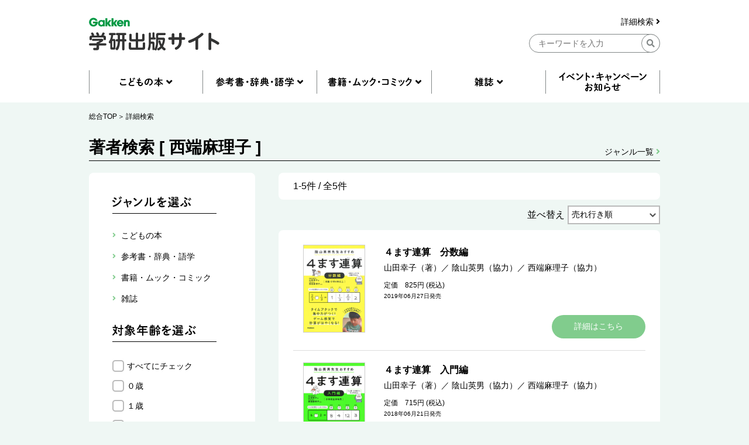

--- FILE ---
content_type: text/html; charset=UTF-8
request_url: https://hon.gakken.jp/author/%E8%A5%BF%E7%AB%AF%E9%BA%BB%E7%90%86%E5%AD%90
body_size: 132445
content:
<!DOCTYPE html>
<html lang="ja">

<head >
<meta charset="UTF-8">
<title>著者検索</title>
<meta name="description" content="">

<meta name="robots" content="noindex">



<!-- Google Tag Manager -->
<script>(function(w,d,s,l,i){w[l]=w[l]||[];w[l].push({'gtm.start':
new Date().getTime(),event:'gtm.js'});var f=d.getElementsByTagName(s)[0],
j=d.createElement(s),dl=l!='dataLayer'?'&l='+l:'';j.async=true;j.src=
'https://www.googletagmanager.com/gtm.js?id='+i+dl;f.parentNode.insertBefore(j,f);
})(window,document,'script','dataLayer','GTM-N8NXV3R');</script>
<!-- End Google Tag Manager -->


<link rel="stylesheet" type="text/css" href="/css/reset.css">
<link rel="stylesheet" type="text/css" href="/css/slick.css">
<link rel="stylesheet" type="text/css" href="/css/utility.css">
<link rel="stylesheet" type="text/css" href="/css/common-pc.css" media="print">
<link rel="stylesheet" type="text/css" href="/css/page-childrenbook-pc.css" media="print">
<link rel="stylesheet" type="text/css" href="/css/common-pc.css" media="screen and (min-width: 769px)">
<link rel="stylesheet" type="text/css" href="/css/common-sp.css" media="screen and (max-width: 768px)">
<link rel="stylesheet" type="text/css" href="/css/page-childrenbook-pc.css" media="screen and (min-width: 769px)">
<link rel="stylesheet" type="text/css" href="/css/page-childrenbook-sp.css" media="screen and (max-width: 768px)">
<link rel="stylesheet" href="https://use.fontawesome.com/releases/v5.8.1/css/all.css" integrity="sha384-50oBUHEmvpQ+1lW4y57PTFmhCaXp0ML5d60M1M7uH2+nqUivzIebhndOJK28anvf" crossorigin="anonymous">
<link rel="shortcut icon" href="/img/favicon.ico">



<script src="/js/jquery-3.3.1.min.js"></script>
<script src="/js/slick.min.js"></script>
<script src="/js/common.js"></script>

<script src="/js/search.js"></script>

</head>
<body class="l-body">
<!-- Google Tag Manager (noscript) -->
<noscript><iframe src="https://www.googletagmanager.com/ns.html?id=GTM-N8NXV3R"
height="0" width="0" style="display:none;visibility:hidden"></iframe></noscript>
<!-- End Google Tag Manager (noscript) -->
<!-- header -->
<header id="header" class="l-header">
  <div class="l-container">
    <div class="l-header__logo">
      <a href="/"><img src="/img/gakken__logo.png" alt="学研出版サイトロゴ" class="u-pc"></a>
      <a href="/"><img src="/img/gakken__logo__sp.png" alt="学研出版サイトロゴ" class="u-sp"></a>
    </div>
    <div class="l-header__search u-pc">
      <form action="/search/" method="post">
      <div class="l-header__search__detail u-pc">
        <a href="/search/">詳細検索 <i class="fas fa-angle-right"></i></a>
      </div>
      <input type="hidden" name="token" value="bcd2d7ce401e75d5543a0363046eac2aefe7cd3dc551b622b8cfb8fdc515528d">
      <input type="hidden" name="submit" value="keyword">
      <div class="l-header__search__input u-pc">
        <input type="text" name="q" placeholder="キーワードを入力" class="">
        <div class="l-header__btn-search">
          <button><i class="fas fa-search"></i></button>
        </div>
      </div>
      </form>
    </div>
    <div class="l-header__btn u-sp">
      <div class="l-header__btn__hamburger u-sp">
        <img src="/img/icon__hamburger-menu.png" alt="MENU">
      </div>
      <div class="l-header__btn__search u-sp">
        <img src="/img/icon__search__sp.png" alt="検索">
      </div>
    </div>
  </div>
  <div class="l-header__search u-sp">
    <form action="/search/" method="post">
    <input type="hidden" name="submit" value="keyword">
    <div class="l-header__search__input">
      <input type="text" name="q" placeholder="キーワードを入力" class="">
      <div class="l-header__btn-search">
        <button><i class="fas fa-search"></i></button>
      </div>
    </div>
    </form>
    <div class="l-header__search__detail">
      <a href="/search/">詳細検索 <i class="fas fa-angle-right"></i></a>
    </div>
  </div>
  <div class="l-header__btn-close u-sp">
    <img src="/img/icon__close.png" alt="閉じる">
  </div>
</header>
<!-- header --><nav class="l-nav u-pc">
  <div class="l-container">
    <ul class="l-nav__first">
      <li class="l-nav__first-item">
        <a title="" data-target="nav01" class="nav__open"></a>
      </li>
      <li class="l-nav__first-item">
        <a title="" data-target="nav02" class="nav__open"></a>
      </li>
      <li class="l-nav__first-item">
        <a title="" data-target="nav03" class="nav__open"></a>
      </li>
      <li class="l-nav__first-item">
        <a title="" data-target="nav04" class="nav__open"></a>
      </li>
      <li class="l-nav__first-item">
        <a href="/info/"></a>
      </li>
    </ul>
    <ul class="l-nav__second nav01">
      <li class="l-nav__second-item">
        <ul class="l-nav__second__top">
          <li class="l-nav__second__top-item"><a href="/children/"><img src="/img/nav__childrenbook.png" alt="こどもの本"></a></li>
          <li class="l-nav__second__top-item"><a href="/children/books.html?rankings"><img src="/img/nav__ranking.png" alt="ランキング"></a></li>
        </ul>
        <div class="l-nav__second__bottom">
          <div class="l-nav__second__bottom-col">
            <div class="l-nav__second__bottom-headings">
              <img src="/img/nav__genre.png" alt="ジャンル">
            </div>
            <div class="l-nav__second__bottom-wrapper">
              <ul class="l-nav__second-list">
                <li class="l-nav__second-list-item"><a href="/children/picture_books/">絵本</a></li>
                <li class="l-nav__second-list-item"><a href="/children/preschool/">幼児おべんきょう</a></li>
                <li class="l-nav__second-list-item"><a href="/children/play/">あそび・工作</a></li>
                <li class="l-nav__second-list-item"><a href="/children/educational/">知育トイ・知育教材</a></li>
                <li class="l-nav__second-list-item"><a href="/children/reading/">読み物</a></li>
                <li class="l-nav__second-list-item"><a href="/children/encyclopedias/">図鑑・百科</a></li>
                <li class="l-nav__second-list-item"><a href="/children/mangas/">学習まんが</a></li>
              </ul>
              <ul class="l-nav__second-list">
                <li class="l-nav__second-list-item"><a href="/children/gift/">プレゼント用おすすめセット</a></li>
                <li class="l-nav__second-list-item"><a href="/children/library/">図書館向け</a></li>
                <li class="l-nav__second-list-item"><a href="/children/projects/">自由研究</a></li>
              </ul>
            </div>
          </div>
          <div class="l-nav__second__bottom-col">
            <div class="l-nav__second__bottom-headings">
              <img src="/img/nav__target-age.png" alt="対象年齢">
            </div>
            <div class="l-nav__second__bottom-wrapper">
              <ul class="l-nav__second-list">
                <li class="l-nav__second-list-item"><a href="/children/books.html?age=1">０歳</a></li>
                <li class="l-nav__second-list-item"><a href="/children/books.html?age=2">１歳</a></li>
                <li class="l-nav__second-list-item"><a href="/children/books.html?age=3">２歳</a></li>
                <li class="l-nav__second-list-item"><a href="/children/books.html?age=4">３歳</a></li>
                <li class="l-nav__second-list-item"><a href="/children/books.html?age=5">４歳</a></li>
                <li class="l-nav__second-list-item"><a href="/children/books.html?age=6">５歳</a></li>
                <li class="l-nav__second-list-item"><a href="/children/books.html?age=7">６歳</a></li>
              </ul>
              <ul class="l-nav__second-list">
                <li class="l-nav__second-list-item"><a href="/children/books.html?age=8">小１</a></li>
                <li class="l-nav__second-list-item"><a href="/children/books.html?age=9">小２</a></li>
                <li class="l-nav__second-list-item"><a href="/children/books.html?age=10">小３</a></li>
                <li class="l-nav__second-list-item"><a href="/children/books.html?age=11">小４</a></li>
                <li class="l-nav__second-list-item"><a href="/children/books.html?age=12">小５</a></li>
                <li class="l-nav__second-list-item"><a href="/children/books.html?age=13">小６</a></li>
                <li class="l-nav__second-list-item"><a href="/children/books.html?age=14">中１</a></li>
                <li class="l-nav__second-list-item"><a href="/children/books.html?age=15">中２</a></li>
                <li class="l-nav__second-list-item"><a href="/children/books.html?age=16">中３</a></li>
                <li class="l-nav__second-list-item"><a href="/children/books.html?age=19">一般</a></li>
              </ul>
            </div>
          </div>
        </div>
      </li>
    </ul>
    <ul class="l-nav__second nav02">
      <li class="l-nav__second-item">
        <ul class="l-nav__second__top">
          <li class="l-nav__second__top-item"><a href="/reference/"><img src="/img/nav__reference.png" alt="参考書・辞典・語学"></a></li>
          <li class="l-nav__second__top-item"><a href="/reference/books.html?rankings"><img src="/img/nav__ranking.png" alt="ランキング"></a></li>
        </ul>
        <div class="l-nav__second__bottom">
          <div class="l-nav__second__bottom-col">
            <div class="l-nav__second__bottom-headings">
              <img src="/img/nav__genre.png" alt="ジャンル">
            </div>
            <div class="l-nav__second__bottom-wrapper">
              <ul class="l-nav__second-list">
                <li class="l-nav__second-list-item"><a href="/reference/preschool/">幼児向け参考書・問題集</a></li>
                <li class="l-nav__second-list-item"><a href="/reference/elementary/">小学生向け参考書・問題集</a></li>
                <li class="l-nav__second-list-item"><a href="/reference/juniorhigh/">中学生向け参考書・問題集</a></li>
                <li class="l-nav__second-list-item"><a href="/reference/highschool/">高校生向け参考書・問題集</a></li>
                <li class="l-nav__second-list-item"><a href="/reference/dictionaries/">辞典（辞書）・事典・字典</a></li>
                <li class="l-nav__second-list-item"><a href="/reference/eiken/">資格・検定</a></li>
                <li class="l-nav__second-list-item"><a href="/reference/language/">語学</a></li>
              </ul>
              <ul class="l-nav__second-list">
                <li class="l-nav__second-list-item"><a href="/reference/further/">進学・就職</a></li>
                <li class="l-nav__second-list-item"><a href="/reference/update/">大人の学び直し</a></li>
              </ul>
            </div>
          </div>
          <div class="l-nav__second__bottom-col">
            <div class="l-nav__second__bottom-headings">
              <img src="/img/nav__target-age.png" alt="対象年齢">
            </div>
            <div class="l-nav__second__bottom-wrapper">
              <ul class="l-nav__second-list">
                <li class="l-nav__second-list-item"><a href="/reference/books.html?age=3">２歳</a></li>
                <li class="l-nav__second-list-item"><a href="/reference/books.html?age=4">３歳</a></li>
                <li class="l-nav__second-list-item"><a href="/reference/books.html?age=5">４歳</a></li>
                <li class="l-nav__second-list-item"><a href="/reference/books.html?age=6">５歳</a></li>
                <li class="l-nav__second-list-item"><a href="/reference/books.html?age=8">小１</a></li>
                <li class="l-nav__second-list-item"><a href="/reference/books.html?age=9">小２</a></li>
                <li class="l-nav__second-list-item"><a href="/reference/books.html?age=10">小３</a></li>
              </ul>
              <ul class="l-nav__second-list">
                <li class="l-nav__second-list-item"><a href="/reference/books.html?age=11">小４</a></li>
                <li class="l-nav__second-list-item"><a href="/reference/books.html?age=12">小５</a></li>
                <li class="l-nav__second-list-item"><a href="/reference/books.html?age=13">小６</a></li>
                <li class="l-nav__second-list-item"><a href="/reference/books.html?age=14">中１</a></li>
                <li class="l-nav__second-list-item"><a href="/reference/books.html?age=15">中２</a></li>
                <li class="l-nav__second-list-item"><a href="/reference/books.html?age=16">中３</a></li>
                <li class="l-nav__second-list-item"><a href="/reference/books.html?age=17">高校生</a></li>
                <li class="l-nav__second-list-item"><a href="/reference/books.html?age=18">大学生</a></li>
                <li class="l-nav__second-list-item"><a href="/reference/books.html?age=19">一般</a></li>
              </ul>
            </div>
          </div>
        </div>
      </li>
    </ul>
    <ul class="l-nav__second nav03">
      <li class="l-nav__second-item">
        <ul class="l-nav__second__top">
          <li class="l-nav__second__top-item"><a href="/books/"><img src="/img/nav__mook.png" alt="書籍・ムック・コミック"></a></li>
          <li class="l-nav__second__top-item"><a href="/books/books.html?rankings"><img src="/img/nav__ranking.png" alt="ランキング"></a></li>
        </ul>
        <div class="l-nav__second__bottom">
          <div class="l-nav__second__bottom-col">
            <div class="l-nav__second__bottom-headings">
              <img src="/img/nav__genre.png" alt="ジャンル">
            </div>
            <div class="l-nav__second__bottom-wrapper">
              <ul class="l-nav__second-list">
                <li class="l-nav__second-list-item"><a href="/books/practical/">料理・健康・趣味・実用</a></li>
                <li class="l-nav__second-list-item"><a href="/books/entertainment/">エンタテインメント</a></li>
                <li class="l-nav__second-list-item"><a href="/books/history/">歴史・宗教・科学</a></li>
              </ul>
              <ul class="l-nav__second-list">
                <li class="l-nav__second-list-item"><a href="/books/business/">社会・ビジネス</a></li>
                <li class="l-nav__second-list-item"><a href="/books/literature/">文芸・ノンフィクション</a></li>
                <li class="l-nav__second-list-item"><a href="/books/comics/">コミック</a></li>
              </ul>
            </div>
          </div>
          <div class="l-nav__second__bottom-col">
            <div class="l-nav__second__bottom-wrapper">
            <div class="l-nav__second__bottom-headings">
            </div>
              <ul class="l-nav__second-list">
                <li class="l-nav__second-list-item"><a href="/books/medical/">医学専門書</a></li>
                <li class="l-nav__second-list-item"><a href="/books/nursing/">看護専門書</a></li>
                <li class="l-nav__second-list-item"><a href="/books/technical/">各種専門書</a></li>
              </ul>
              <ul class="l-nav__second-list">
                <li class="l-nav__second-list-item"><a href="/books/certification/">資格・検定</a></li>
              </ul>
            </div>
          </div>
        </div>
      </li>
    </ul>
    <ul class="l-nav__second nav04">
      <li class="l-nav__second-item">
        <ul class="l-nav__second__top">
          <li class="l-nav__second__top-item"><a href="/magazines/"><img src="/img/nav__magazine.png" alt="雑誌"></a></li>
          <li class="l-nav__second__top-item"><a href="/magazines/books.html?rankings"><img src="/img/nav__ranking.png" alt="ランキング"></a></li>
        </ul>
        <div class="l-nav__second__bottom">
          <div class="l-nav__second__bottom-col">
            <div class="l-nav__second__bottom-headings">
              <img src="/img/nav__genre.png" alt="ジャンル">
            </div>
            <div class="l-nav__second__bottom-wrapper">
              <ul class="l-nav__second-list">
                <li class="l-nav__second-list-item"><a href="/magazines/#children">こども雑誌</a></li>
                <li class="l-nav__second-list-item"><a href="/magazines/#education">教育・保育</a></li>
              </ul>
              <ul class="l-nav__second-list">
                <li class="l-nav__second-list-item"><a href="/magazines/#medical">医療・看護</a></li>
                <li class="l-nav__second-list-item"><a href="/magazines/#anime">アニメ</a></li>
              </ul>
            </div>
          </div>
          <div class="l-nav__second__bottom-col">
            <div class="l-nav__second__bottom-wrapper">
            <div class="l-nav__second__bottom-headings">
            </div>
              <ul class="l-nav__second-list">
                <li class="l-nav__second-list-item"><a href="/magazines/#puzzles">パズル</a></li>
              </ul>
            </div>
          </div>
        </div>
      </li>
    </ul>
  </div>
</nav>

<nav class="l-nav u-sp">
  <div class="l-nav__inner">
    <ul class="l-nav__first">
      <li class="l-nav__first-item">
        <div class="l-nav__first-item-headings c-accordion-open">
          <img src="/img/nav__childrenbook__sp.png" alt="こどもの本">
        </div>
        <div class="l-nav__second">
          <ul class="l-nav__second__top">
            <li class="l-nav__second__top-item c-childrenbook"><a href="/children/"><img src="/img/nav__childrenbook__second__sp.png" alt="こどもの本TOP"></a></li>
            <li class="l-nav__second__top-item c-ranking"><a href="/children/books.html?rankings"><img src="/img/nav__ranking__sp.png" alt="ランキング"></a></li>
          </ul>
          <div class="l-nav__second__bottom">
            <div class="l-nav__second__bottom-col">
              <div class="l-nav__second__bottom-headings c-genre">
                <img src="/img/nav__genre__sp.png" alt="ジャンル">
              </div>
              <div class="l-nav__second__bottom-wrapper">
                <ul class="l-nav__second-list">
                  <li class="l-nav__second-list-item"><a href="/children/picture_books/">絵本</a></li>
                  <li class="l-nav__second-list-item"><a href="/children/preschool/">幼児おべんきょう</a></li>
                  <li class="l-nav__second-list-item"><a href="/children/play/">あそび・工作</a></li>
                  <li class="l-nav__second-list-item"><a href="/children/educational/">知育トイ・知育教材</a></li>
                  <li class="l-nav__second-list-item"><a href="/children/reading/">読み物</a></li>
                  <li class="l-nav__second-list-item"><a href="/children/encyclopedias/">図鑑・百科</a></li>
                  <li class="l-nav__second-list-item"><a href="/children/mangas/">学習まんが</a></li>
                  <li class="l-nav__second-list-item"><a href="/children/gift/">プレゼント用おすすめセット</a></li>
                  <li class="l-nav__second-list-item"><a href="/children/library/">図書館向け</a></li>
                  <li class="l-nav__second-list-item"><a href="/children/projects/">自由研究</a></li>
                </ul>
              </div>

            </div>
            <div class="l-nav__second__bottom-col">
              <div class="l-nav__second__bottom-headings c-target-age">
                <img src="/img/nav__target-age.png" alt="対象年齢">
              </div>
              <div class="l-nav__second__bottom-wrapper">
                <ul class="l-nav__second-list">
                  <li class="l-nav__second-list-item"><a href="/children/books.html?age=1">０歳</a></li>
                  <li class="l-nav__second-list-item"><a href="/children/books.html?age=2">１歳</a></li>
                  <li class="l-nav__second-list-item"><a href="/children/books.html?age=3">２歳</a></li>
                  <li class="l-nav__second-list-item"><a href="/children/books.html?age=4">３歳</a></li>
                  <li class="l-nav__second-list-item"><a href="/children/books.html?age=5">４歳</a></li>
                  <li class="l-nav__second-list-item"><a href="/children/books.html?age=6">５歳</a></li>
                  <li class="l-nav__second-list-item"><a href="/children/books.html?age=7">６歳</a></li>
                  <li class="l-nav__second-list-item"><a href="/children/books.html?age=8">小１</a></li>
                  <li class="l-nav__second-list-item"><a href="/children/books.html?age=9">小２</a></li>
                  <li class="l-nav__second-list-item"><a href="/children/books.html?age=10">小３</a></li>
                  <li class="l-nav__second-list-item"><a href="/children/books.html?age=11">小４</a></li>
                  <li class="l-nav__second-list-item"><a href="/children/books.html?age=12">小５</a></li>
                  <li class="l-nav__second-list-item"><a href="/children/books.html?age=13">小６</a></li>
                  <li class="l-nav__second-list-item"><a href="/children/books.html?age=14">中１</a></li>
                  <li class="l-nav__second-list-item"><a href="/children/books.html?age=15">中２</a></li>
                  <li class="l-nav__second-list-item"><a href="/children/books.html?age=16">中３</a></li>
                  <li class="l-nav__second-list-item"><a href="/children/books.html?age=19">一般</a></li>
                </ul>
              </div>

            </div>

          </div>
        </div>
      </li>
      <li class="l-nav__first-item">
        <div class="l-nav__first-item-headings  c-accordion-open">
          <img src="/img/nav__reference__sp.png" alt="参考書・辞典・語学">
        </div>
        <div class="l-nav__second">
          <ul class="l-nav__second__top">
            <li class="l-nav__second__top-item c-reference"><a href="/reference/"><img src="/img/nav__reference__second__sp.png" alt="参考書・辞典・語学TOP"></a></li>
            <li class="l-nav__second__top-item c-ranking"><a href="/reference/books.html?rankings"><img src="/img/nav__ranking__sp.png" alt="ランキング"></a></li>
          </ul>
          <div class="l-nav__second__bottom">
            <div class="l-nav__second__bottom-col">
              <div class="l-nav__second__bottom-headings c-genre">
                <img src="/img/nav__genre__sp.png" alt="ジャンル">
              </div>
              <div class="l-nav__second__bottom-wrapper">
                <ul class="l-nav__second-list">
                  <li class="l-nav__second-list-item"><a href="/reference/preschool/">幼児向け参考書・問題集</a></li>
                  <li class="l-nav__second-list-item"><a href="/reference/elementary/">小学生向け参考書・問題集</a></li>
                  <li class="l-nav__second-list-item"><a href="/reference/juniorhigh/">中学生向け参考書・問題集</a></li>
                  <li class="l-nav__second-list-item"><a href="/reference/highschool/">高校生向け参考書・問題集</a></li>
                  <li class="l-nav__second-list-item"><a href="/reference/dictionaries/">辞典（辞書）・事典・字典</a></li>
                  <li class="l-nav__second-list-item"><a href="/reference/eiken/">資格・検定</a></li>
                  <li class="l-nav__second-list-item"><a href="/reference/language/">語学</a></li>
                  <li class="l-nav__second-list-item"><a href="/reference/further/">進学・就職</a></li>
                  <li class="l-nav__second-list-item"><a href="/reference/update/">大人の学び直し</a></li>
                </ul>
              </div>

            </div>
            <div class="l-nav__second__bottom-col">
              <div class="l-nav__second__bottom-headings c-target-age">
                <img src="/img/nav__target-age.png" alt="対象年齢">
              </div>
              <div class="l-nav__second__bottom-wrapper">
                <ul class="l-nav__second-list">
                  <li class="l-nav__second-list-item"><a href="/reference/books.html?age=3">２歳</a></li>
                  <li class="l-nav__second-list-item"><a href="/reference/books.html?age=4">３歳</a></li>
                  <li class="l-nav__second-list-item"><a href="/reference/books.html?age=5">４歳</a></li>
                  <li class="l-nav__second-list-item"><a href="/reference/books.html?age=6">５歳</a></li>
                  <li class="l-nav__second-list-item"><a href="/reference/books.html?age=8">小１</a></li>
                  <li class="l-nav__second-list-item"><a href="/reference/books.html?age=9">小２</a></li>
                  <li class="l-nav__second-list-item"><a href="/reference/books.html?age=10">小３</a></li>
                  <li class="l-nav__second-list-item"><a href="/reference/books.html?age=11">小４</a></li>
                  <li class="l-nav__second-list-item"><a href="/reference/books.html?age=12">小５</a></li>
                  <li class="l-nav__second-list-item"><a href="/reference/books.html?age=13">小６</a></li>
                  <li class="l-nav__second-list-item"><a href="/reference/books.html?age=14">中１</a></li>
                  <li class="l-nav__second-list-item"><a href="/reference/books.html?age=15">中２</a></li>
                  <li class="l-nav__second-list-item"><a href="/reference/books.html?age=16">中３</a></li>
                  <li class="l-nav__second-list-item"><a href="/reference/books.html?age=17">高校生</a></li>
                  <li class="l-nav__second-list-item"><a href="/reference/books.html?age=18">大学生</a></li>
                  <li class="l-nav__second-list-item"><a href="/reference/books.html?age=19">一般</a></li>
                </ul>
              </div>

            </div>

          </div>
        </div>
      </li>
      <li class="l-nav__first-item">
        <div class="l-nav__first-item-headings  c-accordion-open">
          <img src="/img/nav__mook__sp.png" alt="書籍・ムック・コミック">
        </div>
        <div class="l-nav__second">
          <ul class="l-nav__second__top">
            <li class="l-nav__second__top-item c-mook"><a href="/books/"><img src="/img/nav__mook__second__sp.png" alt="書籍・ムック・コミックTOP"></a></li>
            <li class="l-nav__second__top-item c-ranking"><a href="/books/books.html?rankings"><img src="/img/nav__ranking__sp.png" alt="ランキング"></a></li>
          </ul>
          <div class="l-nav__second__bottom">
            <div class="l-nav__second__bottom-col">
              <div class="l-nav__second__bottom-headings c-genre">
                <img src="/img/nav__genre__sp.png" alt="ジャンル">
              </div>
              <div class="l-nav__second__bottom-wrapper">
                <ul class="l-nav__second-list">
                  <li class="l-nav__second-list-item"><a href="/books/practical/">料理・健康・趣味・実用</a></li>
                  <li class="l-nav__second-list-item"><a href="/books/entertainment/">エンタテインメント</a></li>
                  <li class="l-nav__second-list-item"><a href="/books/history/">歴史・宗教・科学</a></li>
                  <li class="l-nav__second-list-item"><a href="/books/business/">社会・ビジネス</a></li>
                  <li class="l-nav__second-list-item"><a href="/books/literature/">文芸・ノンフィクション</a></li>
                  <li class="l-nav__second-list-item"><a href="/books/comics/">コミック</a></li>
                  <li class="l-nav__second-list-item"><a href="/books/medical/">医学専門書</a></li>
                  <li class="l-nav__second-list-item"><a href="/books/nursing/">看護専門書</a></li>
                  <li class="l-nav__second-list-item"><a href="/books/technical/">各種専門書</a></li>
                  <li class="l-nav__second-list-item"><a href="/books/certification/">資格・検定</a></li>
                </ul>
              </div>
            </div>
          </div>
        </div>
      </li>
      <li class="l-nav__first-item">
        <div class="l-nav__first-item-headings c-accordion-open">
          <img src="/img/nav__magazine__sp.png" alt="雑誌">
        </div>
        <div class="l-nav__second">
          <ul class="l-nav__second__top">
            <li class="l-nav__second__top-item c-magazine"><a href="/magazines/"><img src="/img/nav__magazine__second__sp.png" alt="雑誌TOP"></a></li>
            <li class="l-nav__second__top-item c-ranking"><a href="/magazines/books.html?rankings"><img src="/img/nav__ranking__sp.png" alt="ランキング"></a></li>
          </ul>
          <div class="l-nav__second__bottom">
            <div class="l-nav__second__bottom-col">
              <div class="l-nav__second__bottom-headings c-genre">
                <img src="/img/nav__genre__sp.png" alt="ジャンル">
              </div>
              <div class="l-nav__second__bottom-wrapper">
                <ul class="l-nav__second-list">
                  <li class="l-nav__second-list-item"><a href="/magazines/#children">こども雑誌</a></li>
                  <li class="l-nav__second-list-item"><a href="/magazines/#education">教育・保育</a></li>
                  <li class="l-nav__second-list-item"><a href="/magazines/#medical">医療・看護</a></li>
                  <li class="l-nav__second-list-item"><a href="/magazines/#anime">アニメ</a></li>
                  <li class="l-nav__second-list-item"><a href="/magazines/#puzzles">パズル</a></li>
                </ul>
              </div>

            </div>
          </div>
        </div>
      </li>
      <li class="l-nav__first-item">
        <div class="l-nav__first-item-headings">
          <a href="/info/"><img src="/img/nav__event__sp.png" alt="イベント・キャンペーン・お知らせ"></a>
        </div>
      </li>
      <li class="l-nav__first-item">
        <div class="l-nav__first-item-headings">
          <a href="/search/"><img src="/img/nav__detail-search__sp.png" alt="詳細検索"></a>
        </div>
      </li>
      <li class="l-nav__first-item">
        <div class="l-nav__first-item-headings">
          <a href="/agreement/"><img src="/img/nav__sitepolicy__sp.png" alt="サイトのご利用にあたって"></a>
        </div>
      </li>
      <li class="l-nav__first-item">
        <div class="l-nav__first-item-headings">
          <a href="https://gakken-plus.co.jp/rights/" target="_blank"><img src="/img/nav__copyright__sp.png" alt="著作物の使用等について"></a>
        </div>
      </li>
      <li class="l-nav__first-item">
        <div class="l-nav__first-item-headings">
          <a href="/sitemap/"><img src="/img/nav__sitemap__sp.png" alt="サイトマップ"></a>
        </div>
      </li>
      <li class="l-nav__first-item">
        <div class="l-nav__first-item-headings">
          <a href="https://gakken-plus.co.jp/contact/" target="_blank"><img src="/img/nav__contact__sp.png" alt="お問い合わせ"></a>
        </div>
      </li>
    </ul>
  </div>
</nav>
<!-- nav -->
<section class="c-breadcrum u-pc">
  <div class="l-container">
    <ul class="c-breadcrum-list">
            <li class="c-breadcrum-list-item">
        <a href="/">総合TOP</a>
      </li>
                  <li class="c-breadcrum-list-item">
        <a href="/search/">詳細検索</a>
      </li>
          </ul>
  </div>
</section>

<section class="c-pagetitle p-childrenbook__pagetitle">
  <div class="l-container">
    <h1>著者検索 [ 西端麻理子 ]</h1>
    <p class="c-pagetitle__genre-link p-childrenbook__pagetitle__genre-link"><a href="/sitemap/#genre">ジャンル一覧  <i class="fas fa-angle-right"></i></a></p>
  </div>
</section>

<div class="p-childrenbook__container l-container">

  <div class="p-childrenbook__select-wrapper">
    <div class="c-btn-select u-sp">
      <span><img src="/img/btn__select__sp.png" alt="ジャンル・年齢で絞り込む"></span>
    </div>
    <section class="p-childrenbook__select">
            <div class="p-childrenbook__select-inner">
                <div class="p-childrenbook__select-row">
          <h2><img src="/img/h2__select-genre.png" alt="ジャンルを選ぶ"></h2>
            <ul class="p-childrenbook__select__first">
                                                        <li class="p-childrenbook__select__first-item" >
                <p class="p-childrenbook__select__first-headings select_category" data-id="200000" data-title="こどもの本">こどもの本</p>
                                <div class="p-childrenbook__select__second">
                  <ul class="p-childrenbook__select__second-list">
                                                                                <li class="p-childrenbook__select__second-item">
                      <a class="select_category" data-id="200100" data-title="絵本">絵本</a>
                                            <div class="p-childrenbook__select__third">
                        <ul class="p-childrenbook__select__third-list">
                                                                              <li class="p-childrenbook__select__third-item">
                            <a class="select_category" data-id="200101" data-title="赤ちゃん絵本・ファーストブック">赤ちゃん絵本・ファーストブック</a>
                          </li>
                                                                              <li class="p-childrenbook__select__third-item">
                            <a class="select_category" data-id="200102" data-title="日本の絵本">日本の絵本</a>
                          </li>
                                                                              <li class="p-childrenbook__select__third-item">
                            <a class="select_category" data-id="200103" data-title="外国の絵本">外国の絵本</a>
                          </li>
                                                                              <li class="p-childrenbook__select__third-item">
                            <a class="select_category" data-id="200104" data-title="しかけえほん">しかけえほん</a>
                          </li>
                                                                              <li class="p-childrenbook__select__third-item">
                            <a class="select_category" data-id="200105" data-title="知育絵本">知育絵本</a>
                          </li>
                                                                              <li class="p-childrenbook__select__third-item">
                            <a class="select_category" data-id="200106" data-title="遊び絵本・キャラクター絵本">遊び絵本・キャラクター絵本</a>
                          </li>
                                                                              <li class="p-childrenbook__select__third-item">
                            <a class="select_category" data-id="200107" data-title="写真絵本">写真絵本</a>
                          </li>
                                                                              <li class="p-childrenbook__select__third-item">
                            <a class="select_category" data-id="200108" data-title="大人向け絵本">大人向け絵本</a>
                          </li>
                                                  </ul>
                      </div>
                                          </li>
                                                                                <li class="p-childrenbook__select__second-item">
                      <a class="select_category" data-id="200200" data-title="幼児おべんきょう">幼児おべんきょう</a>
                                            <div class="p-childrenbook__select__third">
                        <ul class="p-childrenbook__select__third-list">
                                                                              <li class="p-childrenbook__select__third-item">
                            <a class="select_category" data-id="200201" data-title="もじ・かず">もじ・かず</a>
                          </li>
                                                                              <li class="p-childrenbook__select__third-item">
                            <a class="select_category" data-id="200202" data-title="知育・知能">知育・知能</a>
                          </li>
                                                                              <li class="p-childrenbook__select__third-item">
                            <a class="select_category" data-id="200203" data-title="指先のおけいこ">指先のおけいこ</a>
                          </li>
                                                                              <li class="p-childrenbook__select__third-item">
                            <a class="select_category" data-id="200204" data-title="えいご・アルファベット">えいご・アルファベット</a>
                          </li>
                                                                              <li class="p-childrenbook__select__third-item">
                            <a class="select_category" data-id="200205" data-title="しつけ・生活　">しつけ・生活　</a>
                          </li>
                                                                              <li class="p-childrenbook__select__third-item">
                            <a class="select_category" data-id="200206" data-title="キャラクタードリル">キャラクタードリル</a>
                          </li>
                                                  </ul>
                      </div>
                                          </li>
                                                                                <li class="p-childrenbook__select__second-item">
                      <a class="select_category" data-id="200300" data-title="あそび・工作">あそび・工作</a>
                                            <div class="p-childrenbook__select__third">
                        <ul class="p-childrenbook__select__third-list">
                                                                              <li class="p-childrenbook__select__third-item">
                            <a class="select_category" data-id="200301" data-title="ぬりえ・おえかき">ぬりえ・おえかき</a>
                          </li>
                                                                              <li class="p-childrenbook__select__third-item">
                            <a class="select_category" data-id="200302" data-title="おりがみ・あやとり">おりがみ・あやとり</a>
                          </li>
                                                                              <li class="p-childrenbook__select__third-item">
                            <a class="select_category" data-id="200303" data-title="シール">シール</a>
                          </li>
                                                                              <li class="p-childrenbook__select__third-item">
                            <a class="select_category" data-id="200304" data-title="なぞなぞ・クイズ・占い・かるた">なぞなぞ・クイズ・占い・かるた</a>
                          </li>
                                                                              <li class="p-childrenbook__select__third-item">
                            <a class="select_category" data-id="200305" data-title="工作・クラフト">工作・クラフト</a>
                          </li>
                                                  </ul>
                      </div>
                                          </li>
                                                                                <li class="p-childrenbook__select__second-item">
                      <a class="select_category" data-id="200400" data-title="知育トイ・知育教材">知育トイ・知育教材</a>
                                            <div class="p-childrenbook__select__third">
                        <ul class="p-childrenbook__select__third-list">
                                                                              <li class="p-childrenbook__select__third-item">
                            <a class="select_category" data-id="200401" data-title="幼児向け">幼児向け</a>
                          </li>
                                                                              <li class="p-childrenbook__select__third-item">
                            <a class="select_category" data-id="200402" data-title="小学生以上向け">小学生以上向け</a>
                          </li>
                                                  </ul>
                      </div>
                                          </li>
                                                                                <li class="p-childrenbook__select__second-item">
                      <a class="select_category" data-id="200600" data-title="読み物">読み物</a>
                                            <div class="p-childrenbook__select__third">
                        <ul class="p-childrenbook__select__third-list">
                                                                              <li class="p-childrenbook__select__third-item">
                            <a class="select_category" data-id="200601" data-title="日本の読み物（フィクション）">日本の読み物（フィクション）</a>
                          </li>
                                                                              <li class="p-childrenbook__select__third-item">
                            <a class="select_category" data-id="200602" data-title="外国の読み物（フィクション）">外国の読み物（フィクション）</a>
                          </li>
                                                                              <li class="p-childrenbook__select__third-item">
                            <a class="select_category" data-id="200603" data-title="ノンフィクション・伝記">ノンフィクション・伝記</a>
                          </li>
                                                                              <li class="p-childrenbook__select__third-item">
                            <a class="select_category" data-id="200604" data-title="テーマ別・学年別短編読み物">テーマ別・学年別短編読み物</a>
                          </li>
                                                                              <li class="p-childrenbook__select__third-item">
                            <a class="select_category" data-id="200605" data-title="そのほか（読み物）">そのほか（読み物）</a>
                          </li>
                                                  </ul>
                      </div>
                                          </li>
                                                                                <li class="p-childrenbook__select__second-item">
                      <a class="select_category" data-id="200700" data-title="図鑑・百科">図鑑・百科</a>
                                            <div class="p-childrenbook__select__third">
                        <ul class="p-childrenbook__select__third-list">
                                                                              <li class="p-childrenbook__select__third-item">
                            <a class="select_category" data-id="200701" data-title="本格図鑑">本格図鑑</a>
                          </li>
                                                                              <li class="p-childrenbook__select__third-item">
                            <a class="select_category" data-id="200702" data-title="ポケットサイズの図鑑">ポケットサイズの図鑑</a>
                          </li>
                                                                              <li class="p-childrenbook__select__third-item">
                            <a class="select_category" data-id="200703" data-title="えほんずかん">えほんずかん</a>
                          </li>
                                                                              <li class="p-childrenbook__select__third-item">
                            <a class="select_category" data-id="200704" data-title="DVDつきの図鑑　">DVDつきの図鑑　</a>
                          </li>
                                                                              <li class="p-childrenbook__select__third-item">
                            <a class="select_category" data-id="200705" data-title="テーマ図鑑　">テーマ図鑑　</a>
                          </li>
                                                  </ul>
                      </div>
                                          </li>
                                                                                <li class="p-childrenbook__select__second-item">
                      <a class="select_category" data-id="200800" data-title="学習まんが">学習まんが</a>
                                            <div class="p-childrenbook__select__third">
                        <ul class="p-childrenbook__select__third-list">
                                                                              <li class="p-childrenbook__select__third-item">
                            <a class="select_category" data-id="200801" data-title="歴史・伝記">歴史・伝記</a>
                          </li>
                                                                              <li class="p-childrenbook__select__third-item">
                            <a class="select_category" data-id="200802" data-title="雑学・教養">雑学・教養</a>
                          </li>
                                                                              <li class="p-childrenbook__select__third-item">
                            <a class="select_category" data-id="200803" data-title="趣味・実用・スポーツ">趣味・実用・スポーツ</a>
                          </li>
                                                  </ul>
                      </div>
                                          </li>
                                                                                <li class="p-childrenbook__select__second-item">
                      <a class="select_category" data-id="200900" data-title="プレゼント用おすすめセット">プレゼント用おすすめセット</a>
                                          </li>
                                                                                <li class="p-childrenbook__select__second-item">
                      <a class="select_category" data-id="201000" data-title="図書館向け">図書館向け</a>
                                            <div class="p-childrenbook__select__third">
                        <ul class="p-childrenbook__select__third-list">
                                                                              <li class="p-childrenbook__select__third-item">
                            <a class="select_category" data-id="201001" data-title="総合学習">総合学習</a>
                          </li>
                                                                              <li class="p-childrenbook__select__third-item">
                            <a class="select_category" data-id="201002" data-title="自然保護・環境">自然保護・環境</a>
                          </li>
                                                                              <li class="p-childrenbook__select__third-item">
                            <a class="select_category" data-id="201003" data-title="ボランティア">ボランティア</a>
                          </li>
                                                                              <li class="p-childrenbook__select__third-item">
                            <a class="select_category" data-id="201004" data-title="国際理解">国際理解</a>
                          </li>
                                                                              <li class="p-childrenbook__select__third-item">
                            <a class="select_category" data-id="201005" data-title="社会">社会</a>
                          </li>
                                                                              <li class="p-childrenbook__select__third-item">
                            <a class="select_category" data-id="201006" data-title="理科">理科</a>
                          </li>
                                                                              <li class="p-childrenbook__select__third-item">
                            <a class="select_category" data-id="201007" data-title="算数">算数</a>
                          </li>
                                                                              <li class="p-childrenbook__select__third-item">
                            <a class="select_category" data-id="201008" data-title="国語">国語</a>
                          </li>
                                                                              <li class="p-childrenbook__select__third-item">
                            <a class="select_category" data-id="201009" data-title="英語">英語</a>
                          </li>
                                                                              <li class="p-childrenbook__select__third-item">
                            <a class="select_category" data-id="201010" data-title="そのほかの教科（図書館向け）">そのほかの教科（図書館向け）</a>
                          </li>
                                                                              <li class="p-childrenbook__select__third-item">
                            <a class="select_category" data-id="201011" data-title="特別活動">特別活動</a>
                          </li>
                                                                              <li class="p-childrenbook__select__third-item">
                            <a class="select_category" data-id="201012" data-title="図鑑・事典">図鑑・事典</a>
                          </li>
                                                                              <li class="p-childrenbook__select__third-item">
                            <a class="select_category" data-id="201013" data-title="絵本">絵本</a>
                          </li>
                                                                              <li class="p-childrenbook__select__third-item">
                            <a class="select_category" data-id="201014" data-title="読み物">読み物</a>
                          </li>
                                                  </ul>
                      </div>
                                          </li>
                                                                                <li class="p-childrenbook__select__second-item">
                      <a class="select_category" data-id="201100" data-title="自由研究">自由研究</a>
                                          </li>
                                      </ul>
                </div>
                              </li>
                                                        <li class="p-childrenbook__select__first-item" >
                <p class="p-childrenbook__select__first-headings select_category" data-id="210000" data-title="参考書・辞典・語学">参考書・辞典・語学</p>
                                <div class="p-childrenbook__select__second">
                  <ul class="p-childrenbook__select__second-list">
                                                                                <li class="p-childrenbook__select__second-item">
                      <a class="select_category" data-id="210100" data-title="幼児向け参考書・問題集">幼児向け参考書・問題集</a>
                                            <div class="p-childrenbook__select__third">
                        <ul class="p-childrenbook__select__third-list">
                                                                              <li class="p-childrenbook__select__third-item">
                            <a class="select_category" data-id="210101" data-title="もじ・かず">もじ・かず</a>
                          </li>
                                                                              <li class="p-childrenbook__select__third-item">
                            <a class="select_category" data-id="210102" data-title="知育・知能">知育・知能</a>
                          </li>
                                                                              <li class="p-childrenbook__select__third-item">
                            <a class="select_category" data-id="210103" data-title="指先のおけいこ">指先のおけいこ</a>
                          </li>
                                                                              <li class="p-childrenbook__select__third-item">
                            <a class="select_category" data-id="210104" data-title="えいご・アルファベット">えいご・アルファベット</a>
                          </li>
                                                                              <li class="p-childrenbook__select__third-item">
                            <a class="select_category" data-id="210105" data-title="キャラクタードリル">キャラクタードリル</a>
                          </li>
                                                  </ul>
                      </div>
                                          </li>
                                                                                <li class="p-childrenbook__select__second-item">
                      <a class="select_category" data-id="210200" data-title="小学生向け参考書・問題集">小学生向け参考書・問題集</a>
                                            <div class="p-childrenbook__select__third">
                        <ul class="p-childrenbook__select__third-list">
                                                                              <li class="p-childrenbook__select__third-item">
                            <a class="select_category" data-id="210201" data-title="英語">英語</a>
                          </li>
                                                                              <li class="p-childrenbook__select__third-item">
                            <a class="select_category" data-id="210202" data-title="算数">算数</a>
                          </li>
                                                                              <li class="p-childrenbook__select__third-item">
                            <a class="select_category" data-id="210203" data-title="国語">国語</a>
                          </li>
                                                                              <li class="p-childrenbook__select__third-item">
                            <a class="select_category" data-id="210204" data-title="理科">理科</a>
                          </li>
                                                                              <li class="p-childrenbook__select__third-item">
                            <a class="select_category" data-id="210205" data-title="社会">社会</a>
                          </li>
                                                                              <li class="p-childrenbook__select__third-item">
                            <a class="select_category" data-id="210206" data-title="実技科目">実技科目</a>
                          </li>
                                                                              <li class="p-childrenbook__select__third-item">
                            <a class="select_category" data-id="210207" data-title="ドリル">ドリル</a>
                          </li>
                                                                              <li class="p-childrenbook__select__third-item">
                            <a class="select_category" data-id="210208" data-title="まんが参考書">まんが参考書</a>
                          </li>
                                                                              <li class="p-childrenbook__select__third-item">
                            <a class="select_category" data-id="210209" data-title="中学受験">中学受験</a>
                          </li>
                                                                              <li class="p-childrenbook__select__third-item">
                            <a class="select_category" data-id="210210" data-title="そのほか（小学生向け参考書・問題集）">そのほか（小学生向け参考書・問題集）</a>
                          </li>
                                                  </ul>
                      </div>
                                          </li>
                                                                                <li class="p-childrenbook__select__second-item">
                      <a class="select_category" data-id="210300" data-title="中学生向け参考書・問題集">中学生向け参考書・問題集</a>
                                            <div class="p-childrenbook__select__third">
                        <ul class="p-childrenbook__select__third-list">
                                                                              <li class="p-childrenbook__select__third-item">
                            <a class="select_category" data-id="210301" data-title="英語">英語</a>
                          </li>
                                                                              <li class="p-childrenbook__select__third-item">
                            <a class="select_category" data-id="210302" data-title="数学">数学</a>
                          </li>
                                                                              <li class="p-childrenbook__select__third-item">
                            <a class="select_category" data-id="210303" data-title="国語">国語</a>
                          </li>
                                                                              <li class="p-childrenbook__select__third-item">
                            <a class="select_category" data-id="210304" data-title="理科">理科</a>
                          </li>
                                                                              <li class="p-childrenbook__select__third-item">
                            <a class="select_category" data-id="210305" data-title="社会">社会</a>
                          </li>
                                                                              <li class="p-childrenbook__select__third-item">
                            <a class="select_category" data-id="210306" data-title="実技科目">実技科目</a>
                          </li>
                                                                              <li class="p-childrenbook__select__third-item">
                            <a class="select_category" data-id="210307" data-title="ドリル">ドリル</a>
                          </li>
                                                                              <li class="p-childrenbook__select__third-item">
                            <a class="select_category" data-id="210308" data-title="まんが参考書">まんが参考書</a>
                          </li>
                                                                              <li class="p-childrenbook__select__third-item">
                            <a class="select_category" data-id="210309" data-title="高校受験">高校受験</a>
                          </li>
                                                                              <li class="p-childrenbook__select__third-item">
                            <a class="select_category" data-id="210310" data-title="勉強法">勉強法</a>
                          </li>
                                                                              <li class="p-childrenbook__select__third-item">
                            <a class="select_category" data-id="210311" data-title="そのほか（中学生向け参考書・問題集）">そのほか（中学生向け参考書・問題集）</a>
                          </li>
                                                  </ul>
                      </div>
                                          </li>
                                                                                <li class="p-childrenbook__select__second-item">
                      <a class="select_category" data-id="210400" data-title="高校生向け参考書・問題集">高校生向け参考書・問題集</a>
                                            <div class="p-childrenbook__select__third">
                        <ul class="p-childrenbook__select__third-list">
                                                                              <li class="p-childrenbook__select__third-item">
                            <a class="select_category" data-id="210401" data-title="英語（英単語）">英語（英単語）</a>
                          </li>
                                                                              <li class="p-childrenbook__select__third-item">
                            <a class="select_category" data-id="210402" data-title="英語（英文法）">英語（英文法）</a>
                          </li>
                                                                              <li class="p-childrenbook__select__third-item">
                            <a class="select_category" data-id="210403" data-title="英語（英語長文・英文解釈）">英語（英語長文・英文解釈）</a>
                          </li>
                                                                              <li class="p-childrenbook__select__third-item">
                            <a class="select_category" data-id="210404" data-title="英語（英作文）">英語（英作文）</a>
                          </li>
                                                                              <li class="p-childrenbook__select__third-item">
                            <a class="select_category" data-id="210405" data-title="英語（リスニング）">英語（リスニング）</a>
                          </li>
                                                                              <li class="p-childrenbook__select__third-item">
                            <a class="select_category" data-id="210406" data-title="数学">数学</a>
                          </li>
                                                                              <li class="p-childrenbook__select__third-item">
                            <a class="select_category" data-id="210407" data-title="国語（現代文・漢字）">国語（現代文・漢字）</a>
                          </li>
                                                                              <li class="p-childrenbook__select__third-item">
                            <a class="select_category" data-id="210408" data-title="国語（古文）">国語（古文）</a>
                          </li>
                                                                              <li class="p-childrenbook__select__third-item">
                            <a class="select_category" data-id="210409" data-title="国語（漢文）">国語（漢文）</a>
                          </li>
                                                                              <li class="p-childrenbook__select__third-item">
                            <a class="select_category" data-id="210410" data-title="社会（日本史）">社会（日本史）</a>
                          </li>
                                                                              <li class="p-childrenbook__select__third-item">
                            <a class="select_category" data-id="210411" data-title="社会（世界史）">社会（世界史）</a>
                          </li>
                                                                              <li class="p-childrenbook__select__third-item">
                            <a class="select_category" data-id="210412" data-title="社会（地理）">社会（地理）</a>
                          </li>
                                                                              <li class="p-childrenbook__select__third-item">
                            <a class="select_category" data-id="210413" data-title="社会（政経・倫理・現代社会）">社会（政経・倫理・現代社会）</a>
                          </li>
                                                                              <li class="p-childrenbook__select__third-item">
                            <a class="select_category" data-id="210414" data-title="理科（物理）">理科（物理）</a>
                          </li>
                                                                              <li class="p-childrenbook__select__third-item">
                            <a class="select_category" data-id="210415" data-title="理科（化学）">理科（化学）</a>
                          </li>
                                                                              <li class="p-childrenbook__select__third-item">
                            <a class="select_category" data-id="210416" data-title="理科（生物）">理科（生物）</a>
                          </li>
                                                                              <li class="p-childrenbook__select__third-item">
                            <a class="select_category" data-id="210417" data-title="理科（地学・理科総合）">理科（地学・理科総合）</a>
                          </li>
                                                                              <li class="p-childrenbook__select__third-item">
                            <a class="select_category" data-id="210418" data-title="小論文">小論文</a>
                          </li>
                                                                              <li class="p-childrenbook__select__third-item">
                            <a class="select_category" data-id="210419" data-title="推薦・面接">推薦・面接</a>
                          </li>
                                                                              <li class="p-childrenbook__select__third-item">
                            <a class="select_category" data-id="210420" data-title="看護・医療系">看護・医療系</a>
                          </li>
                                                                              <li class="p-childrenbook__select__third-item">
                            <a class="select_category" data-id="210421" data-title="まんが参考書">まんが参考書</a>
                          </li>
                                                                              <li class="p-childrenbook__select__third-item">
                            <a class="select_category" data-id="210422" data-title="勉強法">勉強法</a>
                          </li>
                                                                              <li class="p-childrenbook__select__third-item">
                            <a class="select_category" data-id="210423" data-title="そのほか（高校生向け参考書・問題集）">そのほか（高校生向け参考書・問題集）</a>
                          </li>
                                                  </ul>
                      </div>
                                          </li>
                                                                                <li class="p-childrenbook__select__second-item">
                      <a class="select_category" data-id="210500" data-title="辞典（辞書）・事典・字典">辞典（辞書）・事典・字典</a>
                                            <div class="p-childrenbook__select__third">
                        <ul class="p-childrenbook__select__third-list">
                                                                              <li class="p-childrenbook__select__third-item">
                            <a class="select_category" data-id="210501" data-title="国語辞典">国語辞典</a>
                          </li>
                                                                              <li class="p-childrenbook__select__third-item">
                            <a class="select_category" data-id="210502" data-title="古語辞典">古語辞典</a>
                          </li>
                                                                              <li class="p-childrenbook__select__third-item">
                            <a class="select_category" data-id="210503" data-title="漢和辞典・漢字辞典">漢和辞典・漢字辞典</a>
                          </li>
                                                                              <li class="p-childrenbook__select__third-item">
                            <a class="select_category" data-id="210504" data-title="英語辞典">英語辞典</a>
                          </li>
                                                                              <li class="p-childrenbook__select__third-item">
                            <a class="select_category" data-id="210505" data-title="そのほか（辞典（辞書）・事典・字典）">そのほか（辞典（辞書）・事典・字典）</a>
                          </li>
                                                  </ul>
                      </div>
                                          </li>
                                                                                <li class="p-childrenbook__select__second-item">
                      <a class="select_category" data-id="210600" data-title="資格・検定">資格・検定</a>
                                            <div class="p-childrenbook__select__third">
                        <ul class="p-childrenbook__select__third-list">
                                                                              <li class="p-childrenbook__select__third-item">
                            <a class="select_category" data-id="210601" data-title="英検1級">英検1級</a>
                          </li>
                                                                              <li class="p-childrenbook__select__third-item">
                            <a class="select_category" data-id="210602" data-title="英検準1級">英検準1級</a>
                          </li>
                                                                              <li class="p-childrenbook__select__third-item">
                            <a class="select_category" data-id="210603" data-title="英検2級">英検2級</a>
                          </li>
                                                                              <li class="p-childrenbook__select__third-item">
                            <a class="select_category" data-id="210608" data-title="英検準2級プラス">英検準2級プラス</a>
                          </li>
                                                                              <li class="p-childrenbook__select__third-item">
                            <a class="select_category" data-id="210604" data-title="英検準2級">英検準2級</a>
                          </li>
                                                                              <li class="p-childrenbook__select__third-item">
                            <a class="select_category" data-id="210605" data-title="英検3級">英検3級</a>
                          </li>
                                                                              <li class="p-childrenbook__select__third-item">
                            <a class="select_category" data-id="210606" data-title="英検4級">英検4級</a>
                          </li>
                                                                              <li class="p-childrenbook__select__third-item">
                            <a class="select_category" data-id="210607" data-title="英検5級">英検5級</a>
                          </li>
                                                                              <li class="p-childrenbook__select__third-item">
                            <a class="select_category" data-id="210609" data-title="そのほか">そのほか</a>
                          </li>
                                                  </ul>
                      </div>
                                          </li>
                                                                                <li class="p-childrenbook__select__second-item">
                      <a class="select_category" data-id="210700" data-title="語学">語学</a>
                                            <div class="p-childrenbook__select__third">
                        <ul class="p-childrenbook__select__third-list">
                                                                              <li class="p-childrenbook__select__third-item">
                            <a class="select_category" data-id="210701" data-title="英語">英語</a>
                          </li>
                                                                              <li class="p-childrenbook__select__third-item">
                            <a class="select_category" data-id="210702" data-title="そのほか（語学）">そのほか（語学）</a>
                          </li>
                                                  </ul>
                      </div>
                                          </li>
                                                                                <li class="p-childrenbook__select__second-item">
                      <a class="select_category" data-id="210800" data-title="進学・就職">進学・就職</a>
                                            <div class="p-childrenbook__select__third">
                        <ul class="p-childrenbook__select__third-list">
                                                                              <li class="p-childrenbook__select__third-item">
                            <a class="select_category" data-id="210801" data-title="学校案内">学校案内</a>
                          </li>
                                                                              <li class="p-childrenbook__select__third-item">
                            <a class="select_category" data-id="210802" data-title="就職試験">就職試験</a>
                          </li>
                                                  </ul>
                      </div>
                                          </li>
                                                                                <li class="p-childrenbook__select__second-item">
                      <a class="select_category" data-id="210900" data-title="大人の学び直し">大人の学び直し</a>
                                          </li>
                                      </ul>
                </div>
                              </li>
                                                        <li class="p-childrenbook__select__first-item" >
                <p class="p-childrenbook__select__first-headings select_category" data-id="220000" data-title="書籍・ムック・コミック">書籍・ムック・コミック</p>
                                <div class="p-childrenbook__select__second">
                  <ul class="p-childrenbook__select__second-list">
                                                                                <li class="p-childrenbook__select__second-item">
                      <a class="select_category" data-id="220100" data-title="料理・健康・趣味・実用">料理・健康・趣味・実用</a>
                                            <div class="p-childrenbook__select__third">
                        <ul class="p-childrenbook__select__third-list">
                                                                              <li class="p-childrenbook__select__third-item">
                            <a class="select_category" data-id="220101" data-title="料理">料理</a>
                          </li>
                                                                              <li class="p-childrenbook__select__third-item">
                            <a class="select_category" data-id="220102" data-title="お菓子・パン">お菓子・パン</a>
                          </li>
                                                                              <li class="p-childrenbook__select__third-item">
                            <a class="select_category" data-id="220103" data-title="健康・医療">健康・医療</a>
                          </li>
                                                                              <li class="p-childrenbook__select__third-item">
                            <a class="select_category" data-id="220104" data-title="美容・ダイエット">美容・ダイエット</a>
                          </li>
                                                                              <li class="p-childrenbook__select__third-item">
                            <a class="select_category" data-id="220105" data-title="エクササイズ・フィットネス">エクササイズ・フィットネス</a>
                          </li>
                                                                              <li class="p-childrenbook__select__third-item">
                            <a class="select_category" data-id="220106" data-title="インテリア">インテリア</a>
                          </li>
                                                                              <li class="p-childrenbook__select__third-item">
                            <a class="select_category" data-id="220107" data-title="ペット">ペット</a>
                          </li>
                                                                              <li class="p-childrenbook__select__third-item">
                            <a class="select_category" data-id="220108" data-title="手芸">手芸</a>
                          </li>
                                                                              <li class="p-childrenbook__select__third-item">
                            <a class="select_category" data-id="220109" data-title="園芸">園芸</a>
                          </li>
                                                                              <li class="p-childrenbook__select__third-item">
                            <a class="select_category" data-id="220110" data-title="DIY">DIY</a>
                          </li>
                                                                              <li class="p-childrenbook__select__third-item">
                            <a class="select_category" data-id="220111" data-title="旅行">旅行</a>
                          </li>
                                                                              <li class="p-childrenbook__select__third-item">
                            <a class="select_category" data-id="220112" data-title="美術・アート">美術・アート</a>
                          </li>
                                                                              <li class="p-childrenbook__select__third-item">
                            <a class="select_category" data-id="220113" data-title="音楽">音楽</a>
                          </li>
                                                                              <li class="p-childrenbook__select__third-item">
                            <a class="select_category" data-id="220114" data-title="占い">占い</a>
                          </li>
                                                                              <li class="p-childrenbook__select__third-item">
                            <a class="select_category" data-id="220115" data-title="鉄道">鉄道</a>
                          </li>
                                                                              <li class="p-childrenbook__select__third-item">
                            <a class="select_category" data-id="220116" data-title="ミリタリー">ミリタリー</a>
                          </li>
                                                                              <li class="p-childrenbook__select__third-item">
                            <a class="select_category" data-id="220117" data-title="カメラ">カメラ</a>
                          </li>
                                                                              <li class="p-childrenbook__select__third-item">
                            <a class="select_category" data-id="220118" data-title="アウトドア・つり">アウトドア・つり</a>
                          </li>
                                                                              <li class="p-childrenbook__select__third-item">
                            <a class="select_category" data-id="220119" data-title="スポーツ">スポーツ</a>
                          </li>
                                                                              <li class="p-childrenbook__select__third-item">
                            <a class="select_category" data-id="220120" data-title="パズル・ゲーム・攻略本">パズル・ゲーム・攻略本</a>
                          </li>
                                                                              <li class="p-childrenbook__select__third-item">
                            <a class="select_category" data-id="220121" data-title="出産・育児">出産・育児</a>
                          </li>
                                                                              <li class="p-childrenbook__select__third-item">
                            <a class="select_category" data-id="220122" data-title="介護・福祉">介護・福祉</a>
                          </li>
                                                                              <li class="p-childrenbook__select__third-item">
                            <a class="select_category" data-id="220123" data-title="冠婚葬祭・手紙・マナー">冠婚葬祭・手紙・マナー</a>
                          </li>
                                                                              <li class="p-childrenbook__select__third-item">
                            <a class="select_category" data-id="220124" data-title="カレンダー・手帳">カレンダー・手帳</a>
                          </li>
                                                                              <li class="p-childrenbook__select__third-item">
                            <a class="select_category" data-id="220125" data-title="そのほか（料理・健康・趣味・実用）">そのほか（料理・健康・趣味・実用）</a>
                          </li>
                                                  </ul>
                      </div>
                                          </li>
                                                                                <li class="p-childrenbook__select__second-item">
                      <a class="select_category" data-id="220200" data-title="エンタテインメント">エンタテインメント</a>
                                            <div class="p-childrenbook__select__third">
                        <ul class="p-childrenbook__select__third-list">
                                                                              <li class="p-childrenbook__select__third-item">
                            <a class="select_category" data-id="220201" data-title="タレント写真集（男性）">タレント写真集（男性）</a>
                          </li>
                                                                              <li class="p-childrenbook__select__third-item">
                            <a class="select_category" data-id="220202" data-title="タレント写真集（女性）">タレント写真集（女性）</a>
                          </li>
                                                                              <li class="p-childrenbook__select__third-item">
                            <a class="select_category" data-id="220203" data-title="写真集（そのほか）">写真集（そのほか）</a>
                          </li>
                                                                              <li class="p-childrenbook__select__third-item">
                            <a class="select_category" data-id="220204" data-title="ＴＶ・映画関連本">ＴＶ・映画関連本</a>
                          </li>
                                                                              <li class="p-childrenbook__select__third-item">
                            <a class="select_category" data-id="220205" data-title="男性ファッション・情報">男性ファッション・情報</a>
                          </li>
                                                                              <li class="p-childrenbook__select__third-item">
                            <a class="select_category" data-id="220206" data-title="女性ファッション・情報">女性ファッション・情報</a>
                          </li>
                                                                              <li class="p-childrenbook__select__third-item">
                            <a class="select_category" data-id="220207" data-title="コミック・アニメ">コミック・アニメ</a>
                          </li>
                                                                              <li class="p-childrenbook__select__third-item">
                            <a class="select_category" data-id="220208" data-title="キャラクター">キャラクター</a>
                          </li>
                                                                              <li class="p-childrenbook__select__third-item">
                            <a class="select_category" data-id="220209" data-title="そのほか（エンタテインメント）">そのほか（エンタテインメント）</a>
                          </li>
                                                  </ul>
                      </div>
                                          </li>
                                                                                <li class="p-childrenbook__select__second-item">
                      <a class="select_category" data-id="220300" data-title="歴史・宗教・科学">歴史・宗教・科学</a>
                                            <div class="p-childrenbook__select__third">
                        <ul class="p-childrenbook__select__third-list">
                                                                              <li class="p-childrenbook__select__third-item">
                            <a class="select_category" data-id="220301" data-title="歴史">歴史</a>
                          </li>
                                                                              <li class="p-childrenbook__select__third-item">
                            <a class="select_category" data-id="220302" data-title="科学・自然科学">科学・自然科学</a>
                          </li>
                                                                              <li class="p-childrenbook__select__third-item">
                            <a class="select_category" data-id="220303" data-title="宗教・精神世界">宗教・精神世界</a>
                          </li>
                                                                              <li class="p-childrenbook__select__third-item">
                            <a class="select_category" data-id="220304" data-title="ムー">ムー</a>
                          </li>
                                                                              <li class="p-childrenbook__select__third-item">
                            <a class="select_category" data-id="220305" data-title="そのほか（歴史・宗教・科学）">そのほか（歴史・宗教・科学）</a>
                          </li>
                                                  </ul>
                      </div>
                                          </li>
                                                                                <li class="p-childrenbook__select__second-item">
                      <a class="select_category" data-id="220400" data-title="社会・ビジネス">社会・ビジネス</a>
                                            <div class="p-childrenbook__select__third">
                        <ul class="p-childrenbook__select__third-list">
                                                                              <li class="p-childrenbook__select__third-item">
                            <a class="select_category" data-id="220401" data-title="ビジネス">ビジネス</a>
                          </li>
                                                                              <li class="p-childrenbook__select__third-item">
                            <a class="select_category" data-id="220402" data-title="自己啓発">自己啓発</a>
                          </li>
                                                                              <li class="p-childrenbook__select__third-item">
                            <a class="select_category" data-id="220403" data-title="そのほか（社会・ビジネス）">そのほか（社会・ビジネス）</a>
                          </li>
                                                  </ul>
                      </div>
                                          </li>
                                                                                <li class="p-childrenbook__select__second-item">
                      <a class="select_category" data-id="220500" data-title="文芸・ノンフィクション">文芸・ノンフィクション</a>
                                            <div class="p-childrenbook__select__third">
                        <ul class="p-childrenbook__select__third-list">
                                                                              <li class="p-childrenbook__select__third-item">
                            <a class="select_category" data-id="220501" data-title="人文">人文</a>
                          </li>
                                                                              <li class="p-childrenbook__select__third-item">
                            <a class="select_category" data-id="220502" data-title="ノンフィクション　">ノンフィクション　</a>
                          </li>
                                                                              <li class="p-childrenbook__select__third-item">
                            <a class="select_category" data-id="220503" data-title="教養・雑学・サブカルチャー">教養・雑学・サブカルチャー</a>
                          </li>
                                                                              <li class="p-childrenbook__select__third-item">
                            <a class="select_category" data-id="220504" data-title="文庫・新書">文庫・新書</a>
                          </li>
                                                  </ul>
                      </div>
                                          </li>
                                                                                <li class="p-childrenbook__select__second-item">
                      <a class="select_category" data-id="220600" data-title="コミック">コミック</a>
                                          </li>
                                                                                <li class="p-childrenbook__select__second-item">
                      <a class="select_category" data-id="221000" data-title="医学専門書">医学専門書</a>
                                            <div class="p-childrenbook__select__third">
                        <ul class="p-childrenbook__select__third-list">
                                                                              <li class="p-childrenbook__select__third-item">
                            <a class="select_category" data-id="221001" data-title="画像診断関連書">画像診断関連書</a>
                          </li>
                                                                              <li class="p-childrenbook__select__third-item">
                            <a class="select_category" data-id="221002" data-title="皮膚科学関連書">皮膚科学関連書</a>
                          </li>
                                                                              <li class="p-childrenbook__select__third-item">
                            <a class="select_category" data-id="221003" data-title="臨床工学技士向け書籍">臨床工学技士向け書籍</a>
                          </li>
                                                                              <li class="p-childrenbook__select__third-item">
                            <a class="select_category" data-id="221004" data-title="臨床医学一般">臨床医学一般</a>
                          </li>
                                                                              <li class="p-childrenbook__select__third-item">
                            <a class="select_category" data-id="221005" data-title="基礎医学">基礎医学</a>
                          </li>
                                                                              <li class="p-childrenbook__select__third-item">
                            <a class="select_category" data-id="221006" data-title="そのほか（医学専門書）">そのほか（医学専門書）</a>
                          </li>
                                                  </ul>
                      </div>
                                          </li>
                                                                                <li class="p-childrenbook__select__second-item">
                      <a class="select_category" data-id="221100" data-title="看護専門書">看護専門書</a>
                                            <div class="p-childrenbook__select__third">
                        <ul class="p-childrenbook__select__third-list">
                                                                              <li class="p-childrenbook__select__third-item">
                            <a class="select_category" data-id="221101" data-title="臨床看護">臨床看護</a>
                          </li>
                                                                              <li class="p-childrenbook__select__third-item">
                            <a class="select_category" data-id="221102" data-title="看護技術">看護技術</a>
                          </li>
                                                                              <li class="p-childrenbook__select__third-item">
                            <a class="select_category" data-id="221103" data-title="基礎看護">基礎看護</a>
                          </li>
                                                                              <li class="p-childrenbook__select__third-item">
                            <a class="select_category" data-id="221104" data-title="看護過程">看護過程</a>
                          </li>
                                                                              <li class="p-childrenbook__select__third-item">
                            <a class="select_category" data-id="221105" data-title="看護師国試">看護師国試</a>
                          </li>
                                                                              <li class="p-childrenbook__select__third-item">
                            <a class="select_category" data-id="221106" data-title="ミニブック">ミニブック</a>
                          </li>
                                                                              <li class="p-childrenbook__select__third-item">
                            <a class="select_category" data-id="221107" data-title="そのほか（看護専門書）">そのほか（看護専門書）</a>
                          </li>
                                                  </ul>
                      </div>
                                          </li>
                                                                                <li class="p-childrenbook__select__second-item">
                      <a class="select_category" data-id="221200" data-title="各種専門書">各種専門書</a>
                                            <div class="p-childrenbook__select__third">
                        <ul class="p-childrenbook__select__third-list">
                                                                              <li class="p-childrenbook__select__third-item">
                            <a class="select_category" data-id="221201" data-title="教育・保育">教育・保育</a>
                          </li>
                                                                              <li class="p-childrenbook__select__third-item">
                            <a class="select_category" data-id="221202" data-title="特別支援">特別支援</a>
                          </li>
                                                                              <li class="p-childrenbook__select__third-item">
                            <a class="select_category" data-id="221203" data-title="福祉・介護">福祉・介護</a>
                          </li>
                                                                              <li class="p-childrenbook__select__third-item">
                            <a class="select_category" data-id="221204" data-title="コンピュータ・プログラミング">コンピュータ・プログラミング</a>
                          </li>
                                                                              <li class="p-childrenbook__select__third-item">
                            <a class="select_category" data-id="221205" data-title="芸術（美術・音楽・写真集）">芸術（美術・音楽・写真集）</a>
                          </li>
                                                                              <li class="p-childrenbook__select__third-item">
                            <a class="select_category" data-id="221206" data-title="そのほか（各種専門書）">そのほか（各種専門書）</a>
                          </li>
                                                  </ul>
                      </div>
                                          </li>
                                                                                <li class="p-childrenbook__select__second-item">
                      <a class="select_category" data-id="221300" data-title="資格・検定">資格・検定</a>
                                          </li>
                                      </ul>
                </div>
                              </li>
                                                        <li class="p-childrenbook__select__first-item" >
                <p class="p-childrenbook__select__first-headings select_category" data-id="250000" data-title="雑誌">雑誌</p>
                                <div class="p-childrenbook__select__second">
                  <ul class="p-childrenbook__select__second-list">
                                                                                <li class="p-childrenbook__select__second-item">
                      <a class="select_category" data-id="250100" data-title="こども雑誌">こども雑誌</a>
                                            <div class="p-childrenbook__select__third">
                        <ul class="p-childrenbook__select__third-list">
                                                                              <li class="p-childrenbook__select__third-item">
                            <a class="select_category" data-id="250101" data-title="こども雑誌／定期誌">こども雑誌／定期誌</a>
                          </li>
                                                                              <li class="p-childrenbook__select__third-item">
                            <a class="select_category" data-id="250102" data-title="こども雑誌／別冊・増刊">こども雑誌／別冊・増刊</a>
                          </li>
                                                  </ul>
                      </div>
                                          </li>
                                                                                <li class="p-childrenbook__select__second-item">
                      <a class="select_category" data-id="250200" data-title="教育・保育">教育・保育</a>
                                            <div class="p-childrenbook__select__third">
                        <ul class="p-childrenbook__select__third-list">
                                                                              <li class="p-childrenbook__select__third-item">
                            <a class="select_category" data-id="250201" data-title="教育・保育／定期誌">教育・保育／定期誌</a>
                          </li>
                                                                              <li class="p-childrenbook__select__third-item">
                            <a class="select_category" data-id="250202" data-title="教育・保育／別冊・増刊">教育・保育／別冊・増刊</a>
                          </li>
                                                  </ul>
                      </div>
                                          </li>
                                                                                <li class="p-childrenbook__select__second-item">
                      <a class="select_category" data-id="250300" data-title="医療・看護">医療・看護</a>
                                            <div class="p-childrenbook__select__third">
                        <ul class="p-childrenbook__select__third-list">
                                                                              <li class="p-childrenbook__select__third-item">
                            <a class="select_category" data-id="250301" data-title="医療・看護／定期誌">医療・看護／定期誌</a>
                          </li>
                                                                              <li class="p-childrenbook__select__third-item">
                            <a class="select_category" data-id="250302" data-title="医療・看護／別冊・増刊">医療・看護／別冊・増刊</a>
                          </li>
                                                                              <li class="p-childrenbook__select__third-item">
                            <a class="select_category" data-id="250311" data-title="医療・看護／定期誌『画像診断』">医療・看護／定期誌『画像診断』</a>
                          </li>
                                                                              <li class="p-childrenbook__select__third-item">
                            <a class="select_category" data-id="250312" data-title="医療・看護／定期誌『ヴィジュアル・ダーマトロジー』">医療・看護／定期誌『ヴィジュアル・ダーマトロジー』</a>
                          </li>
                                                                              <li class="p-childrenbook__select__third-item">
                            <a class="select_category" data-id="250313" data-title="医療・看護／定期誌『クリニカルエンジニアリング』">医療・看護／定期誌『クリニカルエンジニアリング』</a>
                          </li>
                                                                              <li class="p-childrenbook__select__third-item">
                            <a class="select_category" data-id="250314" data-title="医療・看護／定期誌『ICNR』">医療・看護／定期誌『ICNR』</a>
                          </li>
                                                  </ul>
                      </div>
                                          </li>
                                                                                <li class="p-childrenbook__select__second-item">
                      <a class="select_category" data-id="250500" data-title="アニメ">アニメ</a>
                                            <div class="p-childrenbook__select__third">
                        <ul class="p-childrenbook__select__third-list">
                                                                              <li class="p-childrenbook__select__third-item">
                            <a class="select_category" data-id="250501" data-title="アニメ／定期誌">アニメ／定期誌</a>
                          </li>
                                                                              <li class="p-childrenbook__select__third-item">
                            <a class="select_category" data-id="250502" data-title="アニメ／別冊・増刊">アニメ／別冊・増刊</a>
                          </li>
                                                  </ul>
                      </div>
                                          </li>
                                                                                <li class="p-childrenbook__select__second-item">
                      <a class="select_category" data-id="250700" data-title="パズル">パズル</a>
                                            <div class="p-childrenbook__select__third">
                        <ul class="p-childrenbook__select__third-list">
                                                                              <li class="p-childrenbook__select__third-item">
                            <a class="select_category" data-id="250701" data-title="パズル／定期誌">パズル／定期誌</a>
                          </li>
                                                                              <li class="p-childrenbook__select__third-item">
                            <a class="select_category" data-id="250702" data-title="パズル／別冊・増刊">パズル／別冊・増刊</a>
                          </li>
                                                  </ul>
                      </div>
                                          </li>
                                      </ul>
                </div>
                              </li>
                          </ul>
        </div>
                        <div class="p-childrenbook__select-row">
          <h2><img src="/img/h2__select-target-age.png" alt="対象年齢を選ぶ"></h2>
          <div class="c-checkbox c-check-all" id="select_age_all">
            <input type="checkbox" name="common__checkbox01" class="c-checkbox__input">
            <div class="c-checkbox__icon"></div>
            <label for="">すべてにチェック</label>
          </div>
          <div class="p-childrenbook__select__age-wrapper">
            <ul class="p-childrenbook__select__age">
                                          <li class="p-childrenbook__select__age-item select_age">
                <div class="c-checkbox" data-id="1" data-title="０歳">
                  <input type="checkbox" name="common__checkbox01" class="c-checkbox__input">
                  <div class="c-checkbox__icon"></div>
                  <label for="">０歳</label>
                </div>
              </li>
                                          <li class="p-childrenbook__select__age-item select_age">
                <div class="c-checkbox" data-id="2" data-title="１歳">
                  <input type="checkbox" name="common__checkbox01" class="c-checkbox__input">
                  <div class="c-checkbox__icon"></div>
                  <label for="">１歳</label>
                </div>
              </li>
                                          <li class="p-childrenbook__select__age-item select_age">
                <div class="c-checkbox" data-id="3" data-title="２歳">
                  <input type="checkbox" name="common__checkbox01" class="c-checkbox__input">
                  <div class="c-checkbox__icon"></div>
                  <label for="">２歳</label>
                </div>
              </li>
                                          <li class="p-childrenbook__select__age-item select_age">
                <div class="c-checkbox" data-id="4" data-title="３歳">
                  <input type="checkbox" name="common__checkbox01" class="c-checkbox__input">
                  <div class="c-checkbox__icon"></div>
                  <label for="">３歳</label>
                </div>
              </li>
                                          <li class="p-childrenbook__select__age-item select_age">
                <div class="c-checkbox" data-id="5" data-title="４歳">
                  <input type="checkbox" name="common__checkbox01" class="c-checkbox__input">
                  <div class="c-checkbox__icon"></div>
                  <label for="">４歳</label>
                </div>
              </li>
                                          <li class="p-childrenbook__select__age-item select_age">
                <div class="c-checkbox" data-id="6" data-title="５歳">
                  <input type="checkbox" name="common__checkbox01" class="c-checkbox__input">
                  <div class="c-checkbox__icon"></div>
                  <label for="">５歳</label>
                </div>
              </li>
                                          <li class="p-childrenbook__select__age-item select_age">
                <div class="c-checkbox" data-id="8" data-title="小１">
                  <input type="checkbox" name="common__checkbox01" class="c-checkbox__input">
                  <div class="c-checkbox__icon"></div>
                  <label for="">小１</label>
                </div>
              </li>
                                          <li class="p-childrenbook__select__age-item select_age">
                <div class="c-checkbox" data-id="9" data-title="小２">
                  <input type="checkbox" name="common__checkbox01" class="c-checkbox__input">
                  <div class="c-checkbox__icon"></div>
                  <label for="">小２</label>
                </div>
              </li>
                                          <li class="p-childrenbook__select__age-item select_age">
                <div class="c-checkbox" data-id="10" data-title="小３">
                  <input type="checkbox" name="common__checkbox01" class="c-checkbox__input">
                  <div class="c-checkbox__icon"></div>
                  <label for="">小３</label>
                </div>
              </li>
                                          <li class="p-childrenbook__select__age-item select_age">
                <div class="c-checkbox" data-id="11" data-title="小４">
                  <input type="checkbox" name="common__checkbox01" class="c-checkbox__input">
                  <div class="c-checkbox__icon"></div>
                  <label for="">小４</label>
                </div>
              </li>
                                          <li class="p-childrenbook__select__age-item select_age">
                <div class="c-checkbox" data-id="12" data-title="小５">
                  <input type="checkbox" name="common__checkbox01" class="c-checkbox__input">
                  <div class="c-checkbox__icon"></div>
                  <label for="">小５</label>
                </div>
              </li>
                                          <li class="p-childrenbook__select__age-item select_age">
                <div class="c-checkbox" data-id="13" data-title="小６">
                  <input type="checkbox" name="common__checkbox01" class="c-checkbox__input">
                  <div class="c-checkbox__icon"></div>
                  <label for="">小６</label>
                </div>
              </li>
                                          <li class="p-childrenbook__select__age-item select_age">
                <div class="c-checkbox" data-id="14" data-title="中１">
                  <input type="checkbox" name="common__checkbox01" class="c-checkbox__input">
                  <div class="c-checkbox__icon"></div>
                  <label for="">中１</label>
                </div>
              </li>
                                          <li class="p-childrenbook__select__age-item select_age">
                <div class="c-checkbox" data-id="15" data-title="中２">
                  <input type="checkbox" name="common__checkbox01" class="c-checkbox__input">
                  <div class="c-checkbox__icon"></div>
                  <label for="">中２</label>
                </div>
              </li>
                                          <li class="p-childrenbook__select__age-item select_age">
                <div class="c-checkbox" data-id="16" data-title="中３">
                  <input type="checkbox" name="common__checkbox01" class="c-checkbox__input">
                  <div class="c-checkbox__icon"></div>
                  <label for="">中３</label>
                </div>
              </li>
                                          <li class="p-childrenbook__select__age-item select_age">
                <div class="c-checkbox" data-id="17" data-title="高校生">
                  <input type="checkbox" name="common__checkbox01" class="c-checkbox__input">
                  <div class="c-checkbox__icon"></div>
                  <label for="">高校生</label>
                </div>
              </li>
                                          <li class="p-childrenbook__select__age-item select_age">
                <div class="c-checkbox" data-id="18" data-title="大学生">
                  <input type="checkbox" name="common__checkbox01" class="c-checkbox__input">
                  <div class="c-checkbox__icon"></div>
                  <label for="">大学生</label>
                </div>
              </li>
                                          <li class="p-childrenbook__select__age-item select_age">
                <div class="c-checkbox" data-id="19" data-title="一般">
                  <input type="checkbox" name="common__checkbox01" class="c-checkbox__input">
                  <div class="c-checkbox__icon"></div>
                  <label for="">一般</label>
                </div>
              </li>
                          </ul>
          </div>
        </div>
              </div>
      
      <div class="p-childrenbook__select__search-detail">
        <a href="/search/"><p>条件を変えて検索しなおす</p></a>
      </div>
    </section>

  </div>


  <div class="p-childrenbook__main">
    <input type="hidden" id="mode" value="ds" />
    <input type="hidden" id="page_input" value="1" />
    <section class="p-childrenbook__search-condition">
      <h2>検索条件：</h2>
      <ul class="p-childrenbook__search-condition-list" id="search_condition">
                <li class="p-childrenbook__search-condition-item opt_condition" data-key="author" data-val="西端麻理子" style="display:none;">著者名：西端麻理子</li>
            </ul>
    </section>

    <section class="p-childrenbook__result-index u-pc">
      <p class="p-childrenbook__result-index__number">1-5件 / 全5件</p>
          </section>

    <section class="p-childrenbook__result-index u-sp">
      <p class="p-childrenbook__result-index__number">1-5件 / 全5件</p>
          </section>

    <section class="p-childrenbook__sort">
      <div class="c-selectbox">
        <label>並べ替え</label>
          <select id="select_sort">
            <option value="1" >売れ行き順</option>
            <option value="2" >発売日順</option>
            <option value="3" >シリーズ順</option>
          </select>
      </div>
    </section>

    <section class="p-childrenbook__book">
      <ul class="p-childrenbook__book__list">
                        <li class="p-childrenbook__book__item">
          <a href="/book/1130495900" class="u-sp"></a>
            <div class="p-childrenbook__book__image">
              <a href="/book/1130495900"><img src="/img/books/200x200/1130495900.jpg" alt="『４ます連算　分数編』"></a>
            </div>
            <div class="p-childrenbook__book__text">
                            <p class="p-childrenbook__book__title"><a href="/book/1130495900">４ます連算　分数編</a></p>
              <p class="p-childrenbook__book__author">
                            <a href="/author/%E5%B1%B1%E7%94%B0%E5%B9%B8%E5%AD%90">山田幸子（著）</a>／                            <a href="/author/%E9%99%B0%E5%B1%B1%E8%8B%B1%E7%94%B7">陰山英男（協力）</a>／                            <a href="/author/%E8%A5%BF%E7%AB%AF%E9%BA%BB%E7%90%86%E5%AD%90">西端麻理子（協力）</a>                            </p>
              <p class="p-childrenbook__book__price">定価　825円 (税込)</p>
              <p class="p-childrenbook__book__releasedate">2019年06月27日発売</p>
              <div class="p-childrenbook__book__btn">
                                <div></div>                <button type="button" class="c-button--active" onclick="location.href='/book/1130495900'">詳細はこちら</button>
              </div>
            </div>
        </li>
                <li class="p-childrenbook__book__item">
          <a href="/book/1130479500" class="u-sp"></a>
            <div class="p-childrenbook__book__image">
              <a href="/book/1130479500"><img src="/img/books/200x200/1130479500.jpg" alt="『４ます連算　入門編』"></a>
            </div>
            <div class="p-childrenbook__book__text">
                            <p class="p-childrenbook__book__title"><a href="/book/1130479500">４ます連算　入門編</a></p>
              <p class="p-childrenbook__book__author">
                            <a href="/author/%E5%B1%B1%E7%94%B0%E5%B9%B8%E5%AD%90">山田幸子（著）</a>／                            <a href="/author/%E9%99%B0%E5%B1%B1%E8%8B%B1%E7%94%B7">陰山英男（協力）</a>／                            <a href="/author/%E8%A5%BF%E7%AB%AF%E9%BA%BB%E7%90%86%E5%AD%90">西端麻理子（協力）</a>                            </p>
              <p class="p-childrenbook__book__price">定価　715円 (税込)</p>
              <p class="p-childrenbook__book__releasedate">2018年06月21日発売</p>
              <div class="p-childrenbook__book__btn">
                                <div></div>                <button type="button" class="c-button--active" onclick="location.href='/book/1130479500'">詳細はこちら</button>
              </div>
            </div>
        </li>
                <li class="p-childrenbook__book__item">
          <a href="/book/1130479600" class="u-sp"></a>
            <div class="p-childrenbook__book__image">
              <a href="/book/1130479600"><img src="/img/books/200x200/1130479600.jpg" alt="『４ます連算　基本編』"></a>
            </div>
            <div class="p-childrenbook__book__text">
                            <p class="p-childrenbook__book__title"><a href="/book/1130479600">４ます連算　基本編</a></p>
              <p class="p-childrenbook__book__author">
                            <a href="/author/%E5%B1%B1%E7%94%B0%E5%B9%B8%E5%AD%90">山田幸子（著）</a>／                            <a href="/author/%E9%99%B0%E5%B1%B1%E8%8B%B1%E7%94%B7">陰山英男（協力）</a>／                            <a href="/author/%E8%A5%BF%E7%AB%AF%E9%BA%BB%E7%90%86%E5%AD%90">西端麻理子（協力）</a>                            </p>
              <p class="p-childrenbook__book__price">定価　715円 (税込)</p>
              <p class="p-childrenbook__book__releasedate">2018年06月21日発売</p>
              <div class="p-childrenbook__book__btn">
                                <div></div>                <button type="button" class="c-button--active" onclick="location.href='/book/1130479600'">詳細はこちら</button>
              </div>
            </div>
        </li>
                <li class="p-childrenbook__book__item">
          <a href="/book/1130479700" class="u-sp"></a>
            <div class="p-childrenbook__book__image">
              <a href="/book/1130479700"><img src="/img/books/200x200/1130479700.jpg" alt="『４ます連算　上級編』"></a>
            </div>
            <div class="p-childrenbook__book__text">
                            <p class="p-childrenbook__book__title"><a href="/book/1130479700">４ます連算　上級編</a></p>
              <p class="p-childrenbook__book__author">
                            <a href="/author/%E5%B1%B1%E7%94%B0%E5%B9%B8%E5%AD%90">山田幸子（著）</a>／                            <a href="/author/%E9%99%B0%E5%B1%B1%E8%8B%B1%E7%94%B7">陰山英男（協力）</a>／                            <a href="/author/%E8%A5%BF%E7%AB%AF%E9%BA%BB%E7%90%86%E5%AD%90">西端麻理子（協力）</a>                            </p>
              <p class="p-childrenbook__book__price">定価　715円 (税込)</p>
              <p class="p-childrenbook__book__releasedate">2018年06月21日発売</p>
              <div class="p-childrenbook__book__btn">
                                <div></div>                <button type="button" class="c-button--active" onclick="location.href='/book/1130479700'">詳細はこちら</button>
              </div>
            </div>
        </li>
                <li class="p-childrenbook__book__item">
          <a href="/book/1130496000" class="u-sp"></a>
            <div class="p-childrenbook__book__image">
              <a href="/book/1130496000"><img src="/img/books/200x200/1130496000.jpg" alt="『４ます連算　中学さきどり編』"></a>
            </div>
            <div class="p-childrenbook__book__text">
                            <p class="p-childrenbook__book__title"><a href="/book/1130496000">４ます連算　中学さきどり編</a></p>
              <p class="p-childrenbook__book__author">
                            <a href="/author/%E5%B1%B1%E7%94%B0%E5%B9%B8%E5%AD%90">山田幸子（著）</a>／                            <a href="/author/%E9%99%B0%E5%B1%B1%E8%8B%B1%E7%94%B7">陰山英男（協力）</a>／                            <a href="/author/%E8%A5%BF%E7%AB%AF%E9%BA%BB%E7%90%86%E5%AD%90">西端麻理子（協力）</a>                            </p>
              <p class="p-childrenbook__book__price">定価　825円 (税込)</p>
              <p class="p-childrenbook__book__releasedate">2019年06月27日発売</p>
              <div class="p-childrenbook__book__btn">
                                <div></div>                <button type="button" class="c-button--active" onclick="location.href='/book/1130496000'">詳細はこちら</button>
              </div>
            </div>
        </li>
                      </ul>
    </section>

    <section class="p-childrenbook__result-index u-pc">
      <p class="p-childrenbook__result-index__number">1-5件 / 全5件</p>
          </section>

    <section class="p-childrenbook__result-index u-sp">
      <p class="p-childrenbook__result-index__number">1-5件 / 全5件</p>
          </section>


  </div>

</div>

<div id="l-overlay"></div>


<div class="c-pagetop">
  <a href="#"><i class="fas fa-caret-up"></i></a>
</div>

<div class="c-pagetop">
  <a href="#"><i class="fas fa-caret-up"></i></a>
</div>

<!-- footer -->
<footer>
  <div class="l-container">
    <div class="footer__index u-pc">
      <ul class="footer__index-col">
        <li class="footer__index-col-item">
          <p class="footer__index-headings">
            <a href="/children/">こどもの本</a>
          </p>
          <ul class="footer_index-list">
            <li class="footer__index-list-item"><a href="/children/picture_books/">絵本</a></li>
            <li class="footer__index-list-item"><a href="/children/preschool/">幼児おべんきょう</a></li>
            <li class="footer__index-list-item"><a href="/children/play/">あそび・工作</a></li>
            <li class="footer__index-list-item"><a href="/children/educational/">知育トイ・知育教材</a></li>
            <li class="footer__index-list-item"><a href="/children/reading/">読み物</a></li>
            <li class="footer__index-list-item"><a href="/children/encyclopedias/">図鑑・百科</a></li>
            <li class="footer__index-list-item"><a href="/children/mangas/">学習まんが</a></li>
            <li class="footer__index-list-item"><a href="/children/gift/">プレゼント用おすすめセット</a></li>
            <li class="footer__index-list-item"><a href="/children/library/">図書館向け</a></li>
            <li class="footer__index-list-item"><a href="/children/projects/">自由研究</a></li>
          </ul>
        </li>
      </ul>
      <ul class="footer__index-col">
        <li class="footer__index-col-item">
          <p class="footer__index-headings">
            <a href="/reference/">参考書・辞典・語学</a>
          </p>
          <ul class="footer_index-list">
            <li class="footer__index-list-item"><a href="/reference/preschool/">幼児向け参考書・問題集</a></li>
            <li class="footer__index-list-item"><a href="/reference/elementary/">小学生向け参考書・問題集</a></li>
            <li class="footer__index-list-item"><a href="/reference/juniorhigh/">中学生向け参考書・問題集</a></li>
            <li class="footer__index-list-item"><a href="/reference/highschool/">高校生向け参考書・問題集</a></li>
            <li class="footer__index-list-item"><a href="/reference/dictionaries/">辞典（辞書）・事典・字典</a></li>
            <li class="footer__index-list-item"><a href="/reference/eiken/">資格・検定</a></li>
            <li class="footer__index-list-item"><a href="/reference/language/">語学</a></li>
            <li class="footer__index-list-item"><a href="/reference/further/">進学・就職</a></li>
            <li class="footer__index-list-item"><a href="/reference/update/">大人の学び直し</a></li>
          </ul>
        </li>
      </ul>
      <ul class="footer__index-col">
        <li class="footer__index-col-item">
          <p class="footer__index-headings">
            <a href="/books/">書籍・ムック・コミック</a>
          </p>
          <ul class="footer_index-list">
            <li class="footer__index-list-item"><a href="/books/practical/">料理・健康・趣味・実用</a></li>
            <li class="footer__index-list-item"><a href="/books/entertainment/">エンタテインメント</a></li>
            <li class="footer__index-list-item"><a href="/books/history/">歴史・宗教・科学</a></li>
            <li class="footer__index-list-item"><a href="/books/business/">社会・ビジネス</a></li>
            <li class="footer__index-list-item"><a href="/books/literature/">文芸・ノンフィクション</a></li>
            <li class="footer__index-list-item"><a href="/books/comics/">コミック</a></li>
            <li class="footer__index-list-item"><a href="/books/medical/">医学専門書</a></li>
            <li class="footer__index-list-item"><a href="/books/nursing/">看護専門書</a></li>
            <li class="footer__index-list-item"><a href="/books/technical/">各種専門書</a></li>
            <li class="footer__index-list-item"><a href="/books/certification/">資格・検定</a></li>
          </ul>
        </li>
      </ul>
      <ul class="footer__index-col">
        <li class="footer__index-col-item">
          <p class="footer__index-headings">
            <a href="/magazines/">雑誌</a>
          </p>
          <ul class="footer_index-list">
            <li class="footer__index-list-item"><a href="/magazines/#children">こども雑誌</a></li>
            <li class="footer__index-list-item"><a href="/magazines/#education">教育・保育</a></li>
            <li class="footer__index-list-item"><a href="/magazines/#medical">医療・看護</a></li>
            <li class="footer__index-list-item"><a href="/magazines/#anime">アニメ</a></li>
            <li class="footer__index-list-item"><a href="/magazines/#puzzles">パズル</a></li>
          </ul>
        </li>
      </ul>
    </div>
    <div class="footer__link">
      <div class="footer__link-col">
        <ul class="footer__link-list">
          <li class="footer__link-list-item"><a href="https://www.corp-gakken.co.jp/sitepolicy/" target="_blank">サイトのご利用にあたって</a></li>
          <li class="footer__link-list-item"><a href="https://www.corp-gakken.co.jp/privacypolicy/" target="_blank">個人情報について</a></li>
          <li class="footer__link-list-item"><a href="https://www.corp-gakken.co.jp/rights/" target="_blank">著作物の使用等について</a></li>
          <li class="footer__link-list-item"><a href="/sitemap/">サイトマップ</a></li>
          <li class="footer__link-list-item"><a href="https://www.corp-gakken.co.jp/contact/" target="_blank" >お問い合わせ</a></li>
          <li class="footer__link-list-item"></li>
          <li class="footer__link-list-item sns"><a href="https://page.line.me/gkp_koho" target="_blank"><img src="/img/nav_line.png"/></a></li>
          <li class="footer__link-list-item sns"><a href="https://twitter.com/gkp_koho" target="_blank"><img src="/img/nav_x.png"/></a></li>
          <li class="footer__link-list-item sns"><a href="https://www.instagram.com/gkp_koho/" target="_blank"><img src="/img/nav_instagram.png"/></a></li>
          <li class="footer__link-list-item sns"><a href="https://www.youtube.com/channel/UC5CSVEccz1nd16VEOVUQceQ" target="_blank"><img src="/img/nav_youtube.png"/></a></li>
        </ul>
      </div>
    </div>
  </div>
  <div class="footer__copyright">
    <p class="footer__copyright-text"><a href="https://gakken.co.jp/" target="_blank">&copy; Gakken</a></p>
  </div>
</footer>
<!-- footer -->


<!-- Yahoo Code for your Target List -->
<script type="text/javascript" language="javascript">
/* <![CDATA[ */
var yahoo_retargeting_id = '16ZRFU6DNT';
var yahoo_retargeting_label = '';
var yahoo_retargeting_page_type = '';
var yahoo_retargeting_items = [{item_id: '', category_id: '', price: '', quantity: ''}];
/* ]]> */
</script>
<script type="text/javascript" language="javascript" src="//b92.yahoo.co.jp/js/s_retargeting.js"></script>


</body>
</html>

--- FILE ---
content_type: application/javascript
request_url: https://hon.gakken.jp/js/search.js
body_size: 12851
content:
$(function() {
var windowWidth =$(window).width();
var func_category_click = function(){
    if($(this).next().hasClass('p-childrenbook__select__second')){
        $(this).next().slideToggle();
        return;
    }
    if($(this).next().hasClass('p-childrenbook__select__third')){
        $(this).next().slideToggle();
        return;
    }
    
    if($("#category_" + $(this).data("id")).length == 1){
        $("#category_" + $(this).data("id")).remove();
        
        if($("#search_condition li:visible").length == 0){
            $("#search_condition").parent().css("display", "none");
        }
    }else{
        if($("#search_condition li:visible").length == 0){
            if($("#search_condition").parent().css("margin-bottom") == '10px'){
                $("#search_condition").parent().css("display", "flex");
            }else{
                $("#search_condition").parent().css("display", "block");
            }
        }
        $("#search_condition").append(
            $('<li class="p-childrenbook__search-condition-item condition_category"></li>')
                .attr("id","category_" + $(this).data("id"))
                .data("id",$(this).data("id"))
                .text($(this).data("title"))
                .click(func_category_click)
        );
    }
	$("#page_input").val(1);
    if(windowWidth<769) {
        if($('.c-btn-select').hasClass('is-open')){
            $('.c-btn-select').toggleClass('is-open');
            $('.c-btn-select').next('.p-childrenbook__select').slideToggle();
        }
    }
    bookSearch();
};

var func_age_click = function(){
    if($("#age_" + $(this).data("id")).length == 1){
        age = $(this).data("id");
        $("#age_" + $(this).data("id")).remove();
        $('.p-childrenbook__select-wrapper #select_age_all input').prop("checked",false);
        
        if($("#search_condition li:visible").length == 0){
            $("#search_condition").parent().css("display", "none");
        }
        
        $(".p-childrenbook__select__age-item.select_age .c-checkbox").each(function(i,data){
            if($(data).data("id") == age){
                $(data).find("input").prop("checked",false);
            }
        });
    }else{
        if($("#search_condition li:visible").length == 0){
            if($("#search_condition").parent().css("margin-bottom") == '10px'){
                $("#search_condition").parent().css("display", "flex");
            }else{
                $("#search_condition").parent().css("display", "block");
            }
        }
        $("#search_condition").append(
            $('<li class="p-childrenbook__search-condition-item condition_age"></li>')
                .attr("id","age_" + $(this).data("id"))
                .data("id",$(this).data("id"))
                .text($(this).data("title"))
                .click(func_age_click)
        );
    }
	$("#page_input").val(1);
    if(windowWidth<769) {
        if($('.c-btn-select').hasClass('is-open')){
            $('.c-btn-select').toggleClass('is-open');
            $('.c-btn-select').next('.p-childrenbook__select').slideToggle();
        }
    }
    bookSearch();
};

var func_age_all_click = function(){
    var check = $(this).find("input").prop("checked");
    if(check){
        if($("#search_condition li:visible").length == 0){
            if($("#search_condition").parent().css("margin-bottom") == '10px'){
                $("#search_condition").parent().css("display", "flex");
            }else{
                $("#search_condition").parent().css("display", "block");
            }
        }
        
        $(".p-childrenbook__select__age-item.select_age .c-checkbox").each(function(i,data){
            if(!$(data).find("input").prop("checked")){
                $("#search_condition").append(
                    $('<li class="p-childrenbook__search-condition-item condition_age"></li>')
                        .attr("id","age_" + $(data).data("id"))
                        .data("id",$(data).data("id"))
                        .text($(data).data("title"))
                        .click(func_age_click)
                );
                $(data).find("input").prop("checked",true);
            }
        });
    }else{
        if($("#search_condition li:visible").length == 0){
            $("#search_condition").parent().css("display", "none");
        }
        
        $(".p-childrenbook__select__age-item.select_age .c-checkbox").each(function(i,data){
            if($(data).find("input").prop("checked")){
                $("#age_" + $(data).data("id")).remove();
                $(data).find("input").prop("checked",false);
            }
        });
    }
	$("#page_input").val(1);
    if(windowWidth<769) {
        if($('.c-btn-select').hasClass('is-open')){
            $('.c-btn-select').toggleClass('is-open');
            $('.c-btn-select').next('.p-childrenbook__select').slideToggle();
        }
    }
    bookSearch();
};

var func_opt_condition_click = function(){
	$(this).remove();
	$("#page_input").val(1);
    if(windowWidth<769) {
        if($('.c-btn-select').hasClass('is-open')){
            $('.c-btn-select').toggleClass('is-open');
            $('.c-btn-select').next('.p-childrenbook__select').slideToggle();
        }
    }
    if($("#search_condition li:visible").length == 0){
        $("#search_condition").parent().css("display", "none");
    }
    check_sort_disp();
	bookSearch();
};

var func_sort_change = function(){
	$("#page_input").val(1);
	bookSearch();
};

var func_page_change = function(){
	event.preventDefault();
	$("#page_input").val($(this).data("page"));
	bookSearch();
};

var check_sort_disp = function(){
    var sort = true;
    $(".opt_condition").each(function(){
        if($(this).data("key") == "topics" || $(this).data("key") == "rankings" || $(this).data("key") == "new_books"){
            sort = false;
        }
    });
    
    if(sort){
        $(".p-childrenbook__sort").show();
    }else{
        $(".p-childrenbook__sort").hide();
    }
};
check_sort_disp();

$('.p-childrenbook__select-wrapper .select_category').click(func_category_click);
$('.p-childrenbook__select-wrapper .select_age .c-checkbox').click(func_age_click);
$('.p-childrenbook__select-wrapper #select_age_all').click(func_age_all_click);
$('.p-childrenbook__sort #select_sort').change(func_sort_change);
$('#search_condition li.opt_condition').click(func_opt_condition_click);
$(document).on('click','.p-childrenbook__result-index .change_page',func_page_change);

if($('#search_condition li:visible').length == 0){
    $('#search_condition').parent().css("display","none");
}

$('.opt_condition').each(function(){
	if($(this).data("key") == "age"){
	    $(this).unbind("click");
        val = $(this).data("val");
        $(this).attr("id","age_"+val);
        $("#age_"+val).data("id",val);
        $("#age_"+val).click(func_age_click);
        
        $(".p-childrenbook__select__age-item.select_age .c-checkbox").each(function(i,data){
            if($(data).data("id") == val){
                $(data).find("input").prop("checked",true);
            }
        });
	}
	
	if($(this).data("key") == "category"){
	    $(this).unbind("click");
        val = $(this).data("val");
        $(this).attr("id","category_"+val);
        $("#category_"+val).data("id",val);
        $("#category_"+val).click(func_category_click);
	}
});

var search_jqxhr = null;
function bookSearch(){
    var keyword = [];
    var author = [];
    var title = [];
    var category = [];
    var genre;
    var age = [];
    var price;
    var publish;
    var isbn;
    var comming;
    var topics;
    var new_books;
    var rankings;
    var series;
    var condition;
    var sort;
    var page;
    
    var qs = [];
    
    if($("#mode").val() == 'cs'){
        qs.push("cs=1");
    }
    
    condition = {};
    condition.page = $("#page_input").val();
    qs.push("page=" + $("#page_input").val());

    $(".condition_category").each(function(){
        category.push($(this).data("id"));
        qs.push("category[]=" + $(this).data("id"));
    });
    
    $(".condition_age").each(function(){
        age.push($(this).data("id"));
        qs.push("age[]=" + $(this).data("id"));
    });
    
    if($("#select_sort").length == 1){
        condition.sort = $("#select_sort").val();
        qs.push("sort=" + $("#select_sort").val());
    }
    
    $(".opt_condition").each(function(){
        if($(this).data("key") == "title"){
            title.push($(this).data("val"));
            qs.push("title[]=" + $(this).data("val"));
        }
        if($(this).data("key") == "author"){
            author.push($(this).data("val"));
            qs.push("author[]=" + $(this).data("val"));
        }
        if($(this).data("key") == "keyword"){
            keyword.push($(this).data("val"));
            qs.push("keyword[]=" + $(this).data("val"));
        }
        if($(this).data("key") == "search_category"){
            category.push($(this).data("val"));
            qs.push("search_category=" + $(this).data("val"));
        }
        if($(this).data("key") == "category"){
            category.push($(this).data("val"));
            qs.push("category[]=" + $(this).data("val"));
        }
        if($(this).data("key") == "age"){
            age.push($(this).data("val"));
            qs.push("age[]=" + $(this).data("val"));
        }
        if($(this).data("key") == "isbn"){
            isbn = $(this).data("val");
            qs.push("isbn=" + $(this).data("val"));
        }
        if($(this).data("key") == "public_start"){
            public_start = $(this).data("val");
            qs.push("public_start=" + $(this).data("val"));
        }
        if($(this).data("key") == "public_end"){
            public_end = $(this).data("val");
            qs.push("public_end=" + $(this).data("val"));
        }
        if($(this).data("key") == "price"){
            price = $(this).data("val").split("-");
            qs.push("price[]=" + $(this).data("val").split("-")[0]);
            qs.push("price[]=" + $(this).data("val").split("-")[1]);
        }
        if($(this).data("key") == "publish"){
            publish = $(this).data("val").split("-");
            qs.push("publish[]=" + $(this).data("val").split("-")[0]);
            qs.push("publish[]=" + $(this).data("val").split("-")[1]);
        }
        if($(this).data("key") == "series"){
            series = $(this).data("val");
            qs.push("series=" + $(this).data("val"));
        }
        if($(this).data("key") == "comming"){
            comming = $(this).data("val");
            qs.push("comming=" + $(this).data("val"));
        }
        if($(this).data("key") == "topics"){
            topics = $(this).data("val");
            qs.push("topics=" + $(this).data("val"));
        }
        if($(this).data("key") == "new_books"){
            new_books = $(this).data("val");
            qs.push("new_books=" + $(this).data("val"));
        }
        if($(this).data("key") == "rankings"){
            rankings = $(this).data("val");
            qs.push("rankings=" + $(this).data("val"));
        }
    })
    
    if(category) condition.category = category;
    if(age) condition.age = age;
    condition.uri = location.pathname;
    
    if(title) condition.title = title;
    if(author) condition.author = author;
    if(keyword) condition.keyword = keyword;
    if(isbn) condition.isbn = isbn;
    if(price) condition.price = price;
    if(publish) condition.publish = publish;
    if(series) condition.series = series;
    if(comming) condition.comming = comming;
    if(topics) condition.topics = topics;
    if(new_books) condition.new_books = new_books;
    if(rankings) condition.rankings = rankings;
    
    //console.log(condition);
    $(".p-childrenbook__book__list").html('<li class="p-childrenbook__book__loading"></li>');
    
    if(search_jqxhr){
        search_jqxhr.abort();
    }
    search_jqxhr = $.ajax({
        url: '/search/search.php',
        type: 'GET',
        dataType: 'json',
        data: condition,
    }).done(function(data){
        //$(".p-childrenbook__book__list li").remove();
        $(".p-childrenbook__book__list").html(data.list);
        $(".p-childrenbook__result-index.u-pc").html(data.index_pc);
        $(".p-childrenbook__result-index.u-sp").html(data.index_sp);
        
        if(window.history && window.history.replaceState){
            if(location.href.split('?')){
                url = location.href.split('?')[0];
            }else{
                url = location.href;
            }
            window.history.pushState(null, $('title').text(), url + "?" + qs.join('&'));
        }
        
        if(windowWidth<769) {
            $("html,body").animate({scrollTop:0});
        }
    });
}

window.addEventListener("popstate", function() {
    location.reload();
});

});

--- FILE ---
content_type: application/javascript
request_url: https://ssc.gakken.jp/get_cookie_id?cookie_domain=gakken.jp&r=1769027713409&callback=TreasureJSONPCallback0
body_size: -9
content:
TreasureJSONPCallback0({"td_ssc_id":"01KFH49ESMS5SZ5J1SG0QK8HWF"})